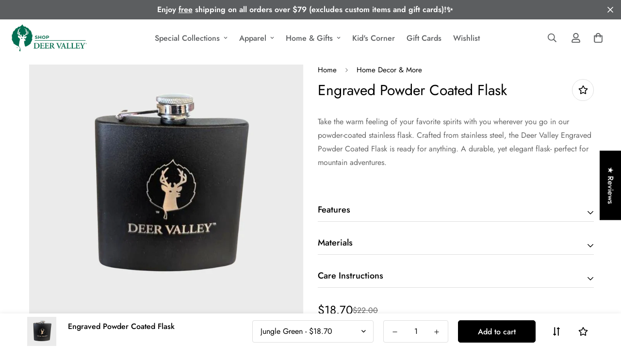

--- FILE ---
content_type: text/html; charset=utf-8
request_url: https://shop.deervalley.com/collections/kitchen-and-bar/products/engraved-powder-coated-flask
body_size: 51968
content:

<!doctype html>
<html
  class="no-js supports-no-cookies overflow-hidden"
  lang="en"
  data-template="product"
  
>
  <head>
    <meta charset="utf-8">
    <meta http-equiv="X-UA-Compatible" content="IE=edge">
    <meta name="viewport" content="width=device-width, initial-scale=1, maximum-scale=1.0, user-scalable=0">
    <meta name="theme-color" content="#000000"><link rel="canonical" href="https://shop.deervalley.com/products/engraved-powder-coated-flask">
<link href="//shop.deervalley.com/cdn/shop/t/10/assets/theme.css?v=118971211139495037361746236564" rel="stylesheet" type="text/css" media="all" />
<link href="//shop.deervalley.com/cdn/shop/t/10/assets/chunk.css?v=148419031456207892391696904572" rel="stylesheet" type="text/css" media="all" />


<link rel="dns-prefetch" href="https://shop.deervalley.com/products/engraved-powder-coated-flask" crossorigin>
<link rel="dns-prefetch" href="https://cdn.shopify.com" crossorigin>
<link rel="preconnect" href="https://shop.deervalley.com/products/engraved-powder-coated-flask" crossorigin>
<link rel="preconnect" href="https://cdn.shopify.com" crossorigin>

<link href="//shop.deervalley.com/cdn/shop/t/10/assets/vendor.min.js?v=79999708355473714711696904576" as="script" rel="preload">
<link href="//shop.deervalley.com/cdn/shop/t/10/assets/app.min.js?v=137810436302511662751696904572" as="script" rel="preload">

<link rel="shortcut icon" href="//shop.deervalley.com/cdn/shop/files/deer_head_for_favicon.png?crop=center&height=32&v=1634924616&width=32" type="image/png"><title class="product">Deer Valley Engraved Powder Coated Flask</title><meta name="description" content="Take the warm feeling of your favorite spirits with you wherever you go in our powder-coated stainless flask. A durable, yet elegant flask- perfect for mountain adventures."><meta property="og:site_name" content="Deer Valley Resort">
<meta property="og:url" content="https://shop.deervalley.com/products/engraved-powder-coated-flask">
<meta property="og:title" content="Deer Valley Engraved Powder Coated Flask">
<meta property="og:type" content="product">
<meta property="og:description" content="Take the warm feeling of your favorite spirits with you wherever you go in our powder-coated stainless flask. A durable, yet elegant flask- perfect for mountain adventures."><meta property="og:image" content="http://shop.deervalley.com/cdn/shop/files/EngravedPowderCoatedFlask-black-1.jpg?v=1759162478">
<meta property="og:image:secure_url" content="https://shop.deervalley.com/cdn/shop/files/EngravedPowderCoatedFlask-black-1.jpg?v=1759162478">
<meta property="og:image:width" content="2112">
<meta property="og:image:height" content="1920"><meta property="og:price:amount" content="18.70">
<meta property="og:price:currency" content="USD"><meta name="twitter:card" content="summary_large_image">
<meta name="twitter:title" content="Deer Valley Engraved Powder Coated Flask">
<meta name="twitter:description" content="Take the warm feeling of your favorite spirits with you wherever you go in our powder-coated stainless flask. A durable, yet elegant flask- perfect for mountain adventures.">

<style>
  @font-face {  font-family: SF-Heading-font;  font-weight:400;  src: url(https://cdn.shopify.com/s/files/1/0561/2742/2636/files/Jost-Regular.ttf?v=1618297125);  font-display: swap;}@font-face {  font-family: SF-Heading-font;  font-weight:500;  src: url(https://cdn.shopify.com/s/files/1/0561/2742/2636/files/Jost-Medium.ttf?v=1618297125);  font-display: swap;}@font-face {  font-family: SF-Heading-font;  font-weight:600;  src: url(https://cdn.shopify.com/s/files/1/0561/2742/2636/files/Jost-SemiBold.ttf?v=1618297125);  font-display: swap;}:root {  --font-stack-header: SF-Heading-font;  --font-weight-header: 400;}@font-face {  font-family: SF-Body-font;  font-weight:400;  src: url(https://cdn.shopify.com/s/files/1/0561/2742/2636/files/Jost-Regular.ttf?v=1618297125);  font-display: swap;}@font-face {  font-family: SF-Body-font;  font-weight:500;  src: url(https://cdn.shopify.com/s/files/1/0561/2742/2636/files/Jost-Medium.ttf?v=1618297125);  font-display: swap;}@font-face {  font-family: SF-Body-font;  font-weight:600;  src: url(https://cdn.shopify.com/s/files/1/0561/2742/2636/files/Jost-SemiBold.ttf?v=1618297125);  font-display: swap;}:root {  --font-stack-body: 'SF-Body-font';  --font-weight-body: 400;;}
</style>
<style>
  html{font-size:calc(var(--font-base-size,16) * 1px)}body{font-family:var(--font-stack-body)!important;font-weight:var(--font-weight-body);font-style:var(--font-style-body);color:var(--color-body-text);font-size:calc(var(--font-base-size,16) * 1px);line-height:calc(var(--base-line-height) * 1px);scroll-behavior:smooth}body .h1,body .h2,body .h3,body .h4,body .h5,body .h6,body h1,body h2,body h3,body h4,body h5,body h6{font-family:var(--font-stack-header);font-weight:var(--font-weight-header);font-style:var(--font-style-header);color:var(--color-heading-text);line-height:normal}body .h1,body h1{font-size:calc(((var(--font-h1-mobile))/ (var(--font-base-size))) * 1rem)}body .h2,body h2{font-size:calc(((var(--font-h2-mobile))/ (var(--font-base-size))) * 1rem)}body .h3,body h3{font-size:calc(((var(--font-h3-mobile))/ (var(--font-base-size))) * 1rem)}body .h4,body h4{font-size:calc(((var(--font-h4-mobile))/ (var(--font-base-size))) * 1rem)}body .h5,body h5{font-size:calc(((var(--font-h5-mobile))/ (var(--font-base-size))) * 1rem)}body .h6,body h6{font-size:calc(((var(--font-h6-mobile))/ (var(--font-base-size))) * 1rem);line-height:1.4}@media only screen and (min-width:768px){body .h1,body h1{font-size:calc(((var(--font-h1-desktop))/ (var(--font-base-size))) * 1rem)}body .h2,body h2{font-size:calc(((var(--font-h2-desktop))/ (var(--font-base-size))) * 1rem)}body .h3,body h3{font-size:calc(((var(--font-h3-desktop))/ (var(--font-base-size))) * 1rem)}body .h4,body h4{font-size:calc(((var(--font-h4-desktop))/ (var(--font-base-size))) * 1rem)}body .h5,body h5{font-size:calc(((var(--font-h5-desktop))/ (var(--font-base-size))) * 1rem)}body .h6,body h6{font-size:calc(((var(--font-h6-desktop))/ (var(--font-base-size))) * 1rem)}}.swiper-wrapper{display:flex}.swiper-container:not(.swiper-container-initialized) .swiper-slide{width:calc(100% / var(--items,1));flex:0 0 auto}@media (max-width:1023px){.swiper-container:not(.swiper-container-initialized) .swiper-slide{min-width:40vw;flex:0 0 auto}}@media (max-width:767px){.swiper-container:not(.swiper-container-initialized) .swiper-slide{min-width:66vw;flex:0 0 auto}}.opacity-0{opacity:0}.opacity-100{opacity:1!important;}.placeholder-background{position:absolute;top:0;right:0;bottom:0;left:0;pointer-events:none}.placeholder-background--animation{background-color:#000;animation:placeholder-background-loading 1.5s infinite linear}[data-image-loading]{position:relative}[data-image-loading]:after{content:'';background-color:#000;animation:placeholder-background-loading 1.5s infinite linear;position:absolute;top:0;left:0;width:100%;height:100%;z-index:1}[data-image-loading] img.lazyload{opacity:0}[data-image-loading] img.lazyloaded{opacity:1}.no-js [data-image-loading]{animation-name:none}.lazyload--fade-in{opacity:0;transition:.25s all}.lazyload--fade-in.lazyloaded{opacity:1}@media (min-width:768px){.hidden.md\:block{display:block!important}.hidden.md\:flex{display:flex!important}.hidden.md\:grid{display:grid!important}}@media (min-width:1024px){.hidden.lg\:block{display:block!important}.hidden.lg\:flex{display:flex!important}.hidden.lg\:grid{display:grid!important}}@media (min-width:1280px){.hidden.xl\:block{display:block!important}.hidden.xl\:flex{display:flex!important}.hidden.xl\:grid{display:grid!important}}

  h1, .h1,
  h2, .h2,
  h3, .h3,
  h4, .h4,
  h5, .h5,
  h6, .h6 {
    letter-spacing: 0px;
  }
</style>

    <script>
  // https://codebeautify.org/jsviewer
  try {
    window.MinimogSettings = window.MinimogSettings || {};
    window.___mnag = 'userA' + (window.___mnag1 || '') + 'gent';

    document.documentElement.className = document.documentElement.className.replace('supports-no-cookies', 'supports-cookies').replace('no-js', 'js');
  } catch (error) {
    console.warn('Failed to execute critical scripts', error);
  }

  try {
    // Page speed agent
    var _nu = navigator[window.___mnag];
    var _psas = [
      {
        'b': 'ome-Li',
        'c': 'ghth',
        'd': 'ouse',
        'a': 'Chr',
      },
      {
        'd': 'hts',
        'a': 'Sp',
        'c': 'nsig',
        'b': 'eed I',
      },
      {
        'b': ' Lin',
        'd': '6_64',
        'a': 'X11;',
        'c': 'ux x8',
      }
    ];
    function __fn(i) {
      return Object.keys(_psas[i]).sort().reduce(function (a, c) { return a + _psas[i][c] }, '');
    }

    var __isPSA = (_nu.indexOf(__fn(0)) > -1 || _nu.indexOf(__fn(1)) > -1 || _nu.indexOf(__fn(2)) > -1);
    // var __isPSA = true

    window.___mnag = '!1';
    _psas = null;
  } catch (err) {
    var __isPSA = false;
    var _psas = null;
    window.___mnag = '!1';
  }

  // __activateStyle(this)
  function __as(l) {
    l.rel = 'stylesheet';
    l.media = 'all';
    l.removeAttribute('onload');
  }

  // _onChunkStyleLoad(this)
  function __ocsl(l) {
    if (!__isPSA) __as(l);
  }

  window.__isPSA = __isPSA;
</script>


    <!-- OneTrust Cookies Consent Notice start for deervalley.com -->
<script src="https://cdn.cookielaw.org/scripttemplates/otSDKStub.js"  type="text/javascript" charset="UTF-8" data-domain-script="1f3e257e-e2a9-48dc-9f84-dc922da16e18" ></script>
<script type="text/javascript">
function OptanonWrapper() { }
</script>
<!-- OneTrust Cookies Consent Notice end for deervalley.com -->




    <link href="//shop.deervalley.com/cdn/shop/t/10/assets/theme.css?v=118971211139495037361746236564" rel="stylesheet" type="text/css" media="all" />
    <link href="//shop.deervalley.com/cdn/shop/t/10/assets/chunk.css?v=148419031456207892391696904572" rel="stylesheet" type="text/css" media="all" />

    
<style data-shopify>:root {    /* ANIMATIONS */    --m-animation-duration: 600ms;    --m-animation-fade-in-up: m-fade-in-up var(--m-animation-duration) cubic-bezier(0, 0, 0.3, 1) forwards;    --m-animation-fade-in-left: m-fade-in-left var(--m-animation-duration) cubic-bezier(0, 0, 0.3, 1) forwards;    --m-animation-fade-in-right: m-fade-in-right var(--m-animation-duration) cubic-bezier(0, 0, 0.3, 1) forwards;    --m-animation-fade-in-left-rtl: m-fade-in-left-rtl var(--m-animation-duration) cubic-bezier(0, 0, 0.3, 1) forwards;    --m-animation-fade-in-right-rtl: m-fade-in-right-rtl var(--m-animation-duration) cubic-bezier(0, 0, 0.3, 1) forwards;    --m-animation-fade-in: m-fade-in calc(var(--m-animation-duration) * 2) cubic-bezier(0, 0, 0.3, 1);    --m-animation-zoom-fade: m-zoom-fade var(--m-animation-duration) ease forwards;		/* BODY */		--base-line-height: 28;		/* PRIMARY COLORS */		--color-primary: #000000;		--plyr-color-main: #000000;		--color-primary-darker: #333333;		/* TEXT COLORS */		--color-body-text: #000000;		--color-heading-text: #000000;		--color-sub-text: #666666;		--color-text-link: #000000;		--color-text-link-hover: #999999;		/* BUTTON COLORS */		--color-btn-bg:  #000000;		--color-btn-bg-hover: #000000;		--color-btn-text: #ffffff;		--color-btn-text-hover: #ffffff;    	--color-btn-secondary-border: #000000;    	--color-btn-secondary-text: #000000;		--btn-letter-spacing: 0px;		--btn-border-radius: 5px;		--btn-border-width: 1px;		--btn-line-height: 23px;				/* PRODUCT COLORS */		--product-title-color: #000000;		--product-sale-price-color: #666666;		--product-regular-price-color: #000000;		--product-type-color: #666666;		--product-desc-color: #666666;		/* TOPBAR COLORS */		--color-topbar-background: #ffffff;		--color-topbar-text: #000000;		/* MENU BAR COLORS */		--color-menu-background: #000000;		--color-menu-text: #f8f8f8;		/* BORDER COLORS */		--color-border: #dedede;		/* FOOTER COLORS */		--color-footer-text: #000000;		--color-footer-subtext: #666666;		--color-footer-background: #f5f5f5;		--color-footer-link: #666666;		--color-footer-link-hover: #000000;		--color-footer-background-mobile: #F5F5F5;		/* FOOTER BOTTOM COLORS */		--color-footer-bottom-text: #000;		--color-footer-bottom-background: #f5f5f5;		--color-footer-bottom-background-mobile: #F5F5F5;		/* HEADER */		--color-header-text: #5c5e60;		--color-header-transparent-text: #000000;		--color-main-background: #ffffff;		--color-field-background: #ffffff;		--color-header-background: #ffffff;		--color-cart-wishlist-count: #ffffff;		--bg-cart-wishlist-count: #da3f3f;		--swatch-item-background-default: #f7f8fa;		--text-gray-400: #777777;		--text-gray-9b: #9b9b9b;		--text-black: #000000;		--text-white: #ffffff;		--bg-gray-400: #f7f8fa;		--bg-black: #000000;		--rounded-full: 9999px;		--border-color-1: #eeeeee;		--border-color-2: #b2b2b2;		--border-color-3: #d2d2d2;		--border-color-4: #737373;		--color-secondary: #666666;		--color-success: #3a8735;		--color-warning: #ff706b;		--color-info: #959595;		--color-disabled: #cecece;		--bg-disabled: #f7f7f7;		--bg-hover: #737373;		--bg-color-tooltip: #000000;		--text-color-tooltip: #ffffff;		--color-image-overlay: #000000;		--opacity-image-overlay: 0.2;		--theme-shadow: 0 5px 15px 0 rgba(0, 0, 0, 0.07);    	--arrow-select-box: url(//shop.deervalley.com/cdn/shop/t/10/assets/ar-down.svg?v=92728264558441377851696904572);		/* FONT SIZES */		--font-base-size: 16;		--font-btn-size: 16px;		--font-btn-weight: 500;		--font-h1-desktop: 54;		--font-h1-mobile: 50;		--font-h2-desktop: 42;		--font-h2-mobile: 37;		--font-h3-desktop: 31;		--font-h3-mobile: 28;		--font-h4-desktop: 27;		--font-h4-mobile: 24;		--font-h5-desktop: 23;		--font-h5-mobile: 20;		--font-h6-desktop: 21;		--font-h6-mobile: 19;    	--arrow-down-url: url(//shop.deervalley.com/cdn/shop/t/10/assets/arrow-down.svg?v=157552497485556416461696904572);    	--arrow-down-white-url: url(//shop.deervalley.com/cdn/shop/t/10/assets/arrow-down-white.svg?v=70535736727834135531696904572);    	--product-title-line-clamp: unset;		--spacing-sections-desktop: 30px;        --spacing-sections-tablet: 30px;        --spacing-sections-mobile: 20px;	}
</style><link href="//shop.deervalley.com/cdn/shop/t/10/assets/product-template.css?v=67949712502479484401696904575" rel="stylesheet" type="text/css" media="all" />
<link media="print" onload="this.media = 'all'" rel="stylesheet" href="//shop.deervalley.com/cdn/shop/t/10/assets/vendor.css?v=28710240041808722351696904576">

<link href="//shop.deervalley.com/cdn/shop/t/10/assets/custom.css?v=105997007003712207781696904607" rel="stylesheet" type="text/css" media="all" />

<style data-shopify>body {
    --container-width: 1200;
    --fluid-container-width: 2400px;
    --fluid-container-offset: 30px;
    background-color: #ffffff;
  }
  [style*="--aspect-ratio"]:before {
    padding-top: calc(100% / (0.0001 + var(--aspect-ratio, 16/9)));
  }
  @media ( max-width: 767px ) {
    [style*="--aspect-ratio"]:before {
      padding-top: calc(100% / (0.0001 + var(--aspect-ratio-mobile, var(--aspect-ratio, 16/9)) ));
    }
  }.sf-topbar {  border-color: #eee;}.sf__font-normal {  font-weight: 400;}body .sf-footer__block .social-media-links {  gap: 12px;  margin: 0;  padding: 5px;  flex-wrap: wrap;}body .sf-footer__block .social-media-links a {  color: #222;  width: 48px;  height: 48px;  padding: 0;  display: inline-flex;  align-items: center;  justify-content: center;  border-radius: 50%;  background-color: #E9E9E9;  transition: all .3s;}body .sf-footer__block .social-media-links a:hover {  background-color: #222;  color: #fff;  box-shadow: 0 0 0 0.2rem #222;}@media (min-width: 1536px) {  body .sf__footer-block-newsletter .sf__footer-block-title {    font-size: 42px;  }}
</style>


    <script src="//shop.deervalley.com/cdn/shop/t/10/assets/vendor.min.js?v=79999708355473714711696904576" defer="defer"></script>
    <script src="//shop.deervalley.com/cdn/shop/t/10/assets/theme-global.js?v=46945374127706716841696904575" defer="defer"></script>
    <script src="//shop.deervalley.com/cdn/shop/t/10/assets/app.min.js?v=137810436302511662751696904572" defer="defer"></script><script src="//shop.deervalley.com/cdn/shop/t/10/assets/animations.min.js?v=91103216221161842421696904572" defer="defer"></script><script src="//shop.deervalley.com/cdn/shop/t/10/assets/cart.min.js?v=94468840100369610821696904572" defer="defer"></script>

    <script>window.performance && window.performance.mark && window.performance.mark('shopify.content_for_header.start');</script><meta name="facebook-domain-verification" content="3t84y2t20orq2qyp5h58tbtx399bu1">
<meta id="shopify-digital-wallet" name="shopify-digital-wallet" content="/58065158335/digital_wallets/dialog">
<meta name="shopify-checkout-api-token" content="9011e5a649165584429e07b842c24231">
<link rel="alternate" type="application/json+oembed" href="https://shop.deervalley.com/products/engraved-powder-coated-flask.oembed">
<script async="async" src="/checkouts/internal/preloads.js?locale=en-US"></script>
<link rel="preconnect" href="https://shop.app" crossorigin="anonymous">
<script async="async" src="https://shop.app/checkouts/internal/preloads.js?locale=en-US&shop_id=58065158335" crossorigin="anonymous"></script>
<script id="apple-pay-shop-capabilities" type="application/json">{"shopId":58065158335,"countryCode":"US","currencyCode":"USD","merchantCapabilities":["supports3DS"],"merchantId":"gid:\/\/shopify\/Shop\/58065158335","merchantName":"Deer Valley Resort","requiredBillingContactFields":["postalAddress","email","phone"],"requiredShippingContactFields":["postalAddress","email","phone"],"shippingType":"shipping","supportedNetworks":["visa","masterCard","amex","discover","elo","jcb"],"total":{"type":"pending","label":"Deer Valley Resort","amount":"1.00"},"shopifyPaymentsEnabled":true,"supportsSubscriptions":true}</script>
<script id="shopify-features" type="application/json">{"accessToken":"9011e5a649165584429e07b842c24231","betas":["rich-media-storefront-analytics"],"domain":"shop.deervalley.com","predictiveSearch":true,"shopId":58065158335,"locale":"en"}</script>
<script>var Shopify = Shopify || {};
Shopify.shop = "signatures-deervalley-com.myshopify.com";
Shopify.locale = "en";
Shopify.currency = {"active":"USD","rate":"1.0"};
Shopify.country = "US";
Shopify.theme = {"name":"Minimog-3-5-0-alterra-edition","id":132874010815,"schema_name":"Minimog - OS 2.0","schema_version":"3.5.0","theme_store_id":null,"role":"main"};
Shopify.theme.handle = "null";
Shopify.theme.style = {"id":null,"handle":null};
Shopify.cdnHost = "shop.deervalley.com/cdn";
Shopify.routes = Shopify.routes || {};
Shopify.routes.root = "/";</script>
<script type="module">!function(o){(o.Shopify=o.Shopify||{}).modules=!0}(window);</script>
<script>!function(o){function n(){var o=[];function n(){o.push(Array.prototype.slice.apply(arguments))}return n.q=o,n}var t=o.Shopify=o.Shopify||{};t.loadFeatures=n(),t.autoloadFeatures=n()}(window);</script>
<script>
  window.ShopifyPay = window.ShopifyPay || {};
  window.ShopifyPay.apiHost = "shop.app\/pay";
  window.ShopifyPay.redirectState = null;
</script>
<script id="shop-js-analytics" type="application/json">{"pageType":"product"}</script>
<script defer="defer" async type="module" src="//shop.deervalley.com/cdn/shopifycloud/shop-js/modules/v2/client.init-shop-cart-sync_C5BV16lS.en.esm.js"></script>
<script defer="defer" async type="module" src="//shop.deervalley.com/cdn/shopifycloud/shop-js/modules/v2/chunk.common_CygWptCX.esm.js"></script>
<script type="module">
  await import("//shop.deervalley.com/cdn/shopifycloud/shop-js/modules/v2/client.init-shop-cart-sync_C5BV16lS.en.esm.js");
await import("//shop.deervalley.com/cdn/shopifycloud/shop-js/modules/v2/chunk.common_CygWptCX.esm.js");

  window.Shopify.SignInWithShop?.initShopCartSync?.({"fedCMEnabled":true,"windoidEnabled":true});

</script>
<script defer="defer" async type="module" src="//shop.deervalley.com/cdn/shopifycloud/shop-js/modules/v2/client.payment-terms_CZxnsJam.en.esm.js"></script>
<script defer="defer" async type="module" src="//shop.deervalley.com/cdn/shopifycloud/shop-js/modules/v2/chunk.common_CygWptCX.esm.js"></script>
<script defer="defer" async type="module" src="//shop.deervalley.com/cdn/shopifycloud/shop-js/modules/v2/chunk.modal_D71HUcav.esm.js"></script>
<script type="module">
  await import("//shop.deervalley.com/cdn/shopifycloud/shop-js/modules/v2/client.payment-terms_CZxnsJam.en.esm.js");
await import("//shop.deervalley.com/cdn/shopifycloud/shop-js/modules/v2/chunk.common_CygWptCX.esm.js");
await import("//shop.deervalley.com/cdn/shopifycloud/shop-js/modules/v2/chunk.modal_D71HUcav.esm.js");

  
</script>
<script>
  window.Shopify = window.Shopify || {};
  if (!window.Shopify.featureAssets) window.Shopify.featureAssets = {};
  window.Shopify.featureAssets['shop-js'] = {"shop-cart-sync":["modules/v2/client.shop-cart-sync_ZFArdW7E.en.esm.js","modules/v2/chunk.common_CygWptCX.esm.js"],"init-fed-cm":["modules/v2/client.init-fed-cm_CmiC4vf6.en.esm.js","modules/v2/chunk.common_CygWptCX.esm.js"],"shop-button":["modules/v2/client.shop-button_tlx5R9nI.en.esm.js","modules/v2/chunk.common_CygWptCX.esm.js"],"shop-cash-offers":["modules/v2/client.shop-cash-offers_DOA2yAJr.en.esm.js","modules/v2/chunk.common_CygWptCX.esm.js","modules/v2/chunk.modal_D71HUcav.esm.js"],"init-windoid":["modules/v2/client.init-windoid_sURxWdc1.en.esm.js","modules/v2/chunk.common_CygWptCX.esm.js"],"shop-toast-manager":["modules/v2/client.shop-toast-manager_ClPi3nE9.en.esm.js","modules/v2/chunk.common_CygWptCX.esm.js"],"init-shop-email-lookup-coordinator":["modules/v2/client.init-shop-email-lookup-coordinator_B8hsDcYM.en.esm.js","modules/v2/chunk.common_CygWptCX.esm.js"],"init-shop-cart-sync":["modules/v2/client.init-shop-cart-sync_C5BV16lS.en.esm.js","modules/v2/chunk.common_CygWptCX.esm.js"],"avatar":["modules/v2/client.avatar_BTnouDA3.en.esm.js"],"pay-button":["modules/v2/client.pay-button_FdsNuTd3.en.esm.js","modules/v2/chunk.common_CygWptCX.esm.js"],"init-customer-accounts":["modules/v2/client.init-customer-accounts_DxDtT_ad.en.esm.js","modules/v2/client.shop-login-button_C5VAVYt1.en.esm.js","modules/v2/chunk.common_CygWptCX.esm.js","modules/v2/chunk.modal_D71HUcav.esm.js"],"init-shop-for-new-customer-accounts":["modules/v2/client.init-shop-for-new-customer-accounts_ChsxoAhi.en.esm.js","modules/v2/client.shop-login-button_C5VAVYt1.en.esm.js","modules/v2/chunk.common_CygWptCX.esm.js","modules/v2/chunk.modal_D71HUcav.esm.js"],"shop-login-button":["modules/v2/client.shop-login-button_C5VAVYt1.en.esm.js","modules/v2/chunk.common_CygWptCX.esm.js","modules/v2/chunk.modal_D71HUcav.esm.js"],"init-customer-accounts-sign-up":["modules/v2/client.init-customer-accounts-sign-up_CPSyQ0Tj.en.esm.js","modules/v2/client.shop-login-button_C5VAVYt1.en.esm.js","modules/v2/chunk.common_CygWptCX.esm.js","modules/v2/chunk.modal_D71HUcav.esm.js"],"shop-follow-button":["modules/v2/client.shop-follow-button_Cva4Ekp9.en.esm.js","modules/v2/chunk.common_CygWptCX.esm.js","modules/v2/chunk.modal_D71HUcav.esm.js"],"checkout-modal":["modules/v2/client.checkout-modal_BPM8l0SH.en.esm.js","modules/v2/chunk.common_CygWptCX.esm.js","modules/v2/chunk.modal_D71HUcav.esm.js"],"lead-capture":["modules/v2/client.lead-capture_Bi8yE_yS.en.esm.js","modules/v2/chunk.common_CygWptCX.esm.js","modules/v2/chunk.modal_D71HUcav.esm.js"],"shop-login":["modules/v2/client.shop-login_D6lNrXab.en.esm.js","modules/v2/chunk.common_CygWptCX.esm.js","modules/v2/chunk.modal_D71HUcav.esm.js"],"payment-terms":["modules/v2/client.payment-terms_CZxnsJam.en.esm.js","modules/v2/chunk.common_CygWptCX.esm.js","modules/v2/chunk.modal_D71HUcav.esm.js"]};
</script>
<script>(function() {
  var isLoaded = false;
  function asyncLoad() {
    if (isLoaded) return;
    isLoaded = true;
    var urls = ["\/\/swymv3starter-01.azureedge.net\/code\/swym-shopify.js?shop=signatures-deervalley-com.myshopify.com","https:\/\/swymv3starter-01.azureedge.net\/code\/swym-shopify.js?shop=signatures-deervalley-com.myshopify.com","https:\/\/cdn.logbase.io\/lb-upsell-wrapper.js?shop=signatures-deervalley-com.myshopify.com"];
    for (var i = 0; i < urls.length; i++) {
      var s = document.createElement('script');
      s.type = 'text/javascript';
      s.async = true;
      s.src = urls[i];
      var x = document.getElementsByTagName('script')[0];
      x.parentNode.insertBefore(s, x);
    }
  };
  if(window.attachEvent) {
    window.attachEvent('onload', asyncLoad);
  } else {
    window.addEventListener('load', asyncLoad, false);
  }
})();</script>
<script id="__st">var __st={"a":58065158335,"offset":-25200,"reqid":"b278eb05-e76f-4788-b277-ac5637f80ae8-1768746543","pageurl":"shop.deervalley.com\/collections\/kitchen-and-bar\/products\/engraved-powder-coated-flask","u":"e12f22c8dc18","p":"product","rtyp":"product","rid":6975383765183};</script>
<script>window.ShopifyPaypalV4VisibilityTracking = true;</script>
<script id="captcha-bootstrap">!function(){'use strict';const t='contact',e='account',n='new_comment',o=[[t,t],['blogs',n],['comments',n],[t,'customer']],c=[[e,'customer_login'],[e,'guest_login'],[e,'recover_customer_password'],[e,'create_customer']],r=t=>t.map((([t,e])=>`form[action*='/${t}']:not([data-nocaptcha='true']) input[name='form_type'][value='${e}']`)).join(','),a=t=>()=>t?[...document.querySelectorAll(t)].map((t=>t.form)):[];function s(){const t=[...o],e=r(t);return a(e)}const i='password',u='form_key',d=['recaptcha-v3-token','g-recaptcha-response','h-captcha-response',i],f=()=>{try{return window.sessionStorage}catch{return}},m='__shopify_v',_=t=>t.elements[u];function p(t,e,n=!1){try{const o=window.sessionStorage,c=JSON.parse(o.getItem(e)),{data:r}=function(t){const{data:e,action:n}=t;return t[m]||n?{data:e,action:n}:{data:t,action:n}}(c);for(const[e,n]of Object.entries(r))t.elements[e]&&(t.elements[e].value=n);n&&o.removeItem(e)}catch(o){console.error('form repopulation failed',{error:o})}}const l='form_type',E='cptcha';function T(t){t.dataset[E]=!0}const w=window,h=w.document,L='Shopify',v='ce_forms',y='captcha';let A=!1;((t,e)=>{const n=(g='f06e6c50-85a8-45c8-87d0-21a2b65856fe',I='https://cdn.shopify.com/shopifycloud/storefront-forms-hcaptcha/ce_storefront_forms_captcha_hcaptcha.v1.5.2.iife.js',D={infoText:'Protected by hCaptcha',privacyText:'Privacy',termsText:'Terms'},(t,e,n)=>{const o=w[L][v],c=o.bindForm;if(c)return c(t,g,e,D).then(n);var r;o.q.push([[t,g,e,D],n]),r=I,A||(h.body.append(Object.assign(h.createElement('script'),{id:'captcha-provider',async:!0,src:r})),A=!0)});var g,I,D;w[L]=w[L]||{},w[L][v]=w[L][v]||{},w[L][v].q=[],w[L][y]=w[L][y]||{},w[L][y].protect=function(t,e){n(t,void 0,e),T(t)},Object.freeze(w[L][y]),function(t,e,n,w,h,L){const[v,y,A,g]=function(t,e,n){const i=e?o:[],u=t?c:[],d=[...i,...u],f=r(d),m=r(i),_=r(d.filter((([t,e])=>n.includes(e))));return[a(f),a(m),a(_),s()]}(w,h,L),I=t=>{const e=t.target;return e instanceof HTMLFormElement?e:e&&e.form},D=t=>v().includes(t);t.addEventListener('submit',(t=>{const e=I(t);if(!e)return;const n=D(e)&&!e.dataset.hcaptchaBound&&!e.dataset.recaptchaBound,o=_(e),c=g().includes(e)&&(!o||!o.value);(n||c)&&t.preventDefault(),c&&!n&&(function(t){try{if(!f())return;!function(t){const e=f();if(!e)return;const n=_(t);if(!n)return;const o=n.value;o&&e.removeItem(o)}(t);const e=Array.from(Array(32),(()=>Math.random().toString(36)[2])).join('');!function(t,e){_(t)||t.append(Object.assign(document.createElement('input'),{type:'hidden',name:u})),t.elements[u].value=e}(t,e),function(t,e){const n=f();if(!n)return;const o=[...t.querySelectorAll(`input[type='${i}']`)].map((({name:t})=>t)),c=[...d,...o],r={};for(const[a,s]of new FormData(t).entries())c.includes(a)||(r[a]=s);n.setItem(e,JSON.stringify({[m]:1,action:t.action,data:r}))}(t,e)}catch(e){console.error('failed to persist form',e)}}(e),e.submit())}));const S=(t,e)=>{t&&!t.dataset[E]&&(n(t,e.some((e=>e===t))),T(t))};for(const o of['focusin','change'])t.addEventListener(o,(t=>{const e=I(t);D(e)&&S(e,y())}));const B=e.get('form_key'),M=e.get(l),P=B&&M;t.addEventListener('DOMContentLoaded',(()=>{const t=y();if(P)for(const e of t)e.elements[l].value===M&&p(e,B);[...new Set([...A(),...v().filter((t=>'true'===t.dataset.shopifyCaptcha))])].forEach((e=>S(e,t)))}))}(h,new URLSearchParams(w.location.search),n,t,e,['guest_login'])})(!0,!0)}();</script>
<script integrity="sha256-4kQ18oKyAcykRKYeNunJcIwy7WH5gtpwJnB7kiuLZ1E=" data-source-attribution="shopify.loadfeatures" defer="defer" src="//shop.deervalley.com/cdn/shopifycloud/storefront/assets/storefront/load_feature-a0a9edcb.js" crossorigin="anonymous"></script>
<script crossorigin="anonymous" defer="defer" src="//shop.deervalley.com/cdn/shopifycloud/storefront/assets/shopify_pay/storefront-65b4c6d7.js?v=20250812"></script>
<script data-source-attribution="shopify.dynamic_checkout.dynamic.init">var Shopify=Shopify||{};Shopify.PaymentButton=Shopify.PaymentButton||{isStorefrontPortableWallets:!0,init:function(){window.Shopify.PaymentButton.init=function(){};var t=document.createElement("script");t.src="https://shop.deervalley.com/cdn/shopifycloud/portable-wallets/latest/portable-wallets.en.js",t.type="module",document.head.appendChild(t)}};
</script>
<script data-source-attribution="shopify.dynamic_checkout.buyer_consent">
  function portableWalletsHideBuyerConsent(e){var t=document.getElementById("shopify-buyer-consent"),n=document.getElementById("shopify-subscription-policy-button");t&&n&&(t.classList.add("hidden"),t.setAttribute("aria-hidden","true"),n.removeEventListener("click",e))}function portableWalletsShowBuyerConsent(e){var t=document.getElementById("shopify-buyer-consent"),n=document.getElementById("shopify-subscription-policy-button");t&&n&&(t.classList.remove("hidden"),t.removeAttribute("aria-hidden"),n.addEventListener("click",e))}window.Shopify?.PaymentButton&&(window.Shopify.PaymentButton.hideBuyerConsent=portableWalletsHideBuyerConsent,window.Shopify.PaymentButton.showBuyerConsent=portableWalletsShowBuyerConsent);
</script>
<script data-source-attribution="shopify.dynamic_checkout.cart.bootstrap">document.addEventListener("DOMContentLoaded",(function(){function t(){return document.querySelector("shopify-accelerated-checkout-cart, shopify-accelerated-checkout")}if(t())Shopify.PaymentButton.init();else{new MutationObserver((function(e,n){t()&&(Shopify.PaymentButton.init(),n.disconnect())})).observe(document.body,{childList:!0,subtree:!0})}}));
</script>
<link id="shopify-accelerated-checkout-styles" rel="stylesheet" media="screen" href="https://shop.deervalley.com/cdn/shopifycloud/portable-wallets/latest/accelerated-checkout-backwards-compat.css" crossorigin="anonymous">
<style id="shopify-accelerated-checkout-cart">
        #shopify-buyer-consent {
  margin-top: 1em;
  display: inline-block;
  width: 100%;
}

#shopify-buyer-consent.hidden {
  display: none;
}

#shopify-subscription-policy-button {
  background: none;
  border: none;
  padding: 0;
  text-decoration: underline;
  font-size: inherit;
  cursor: pointer;
}

#shopify-subscription-policy-button::before {
  box-shadow: none;
}

      </style>

<script>window.performance && window.performance.mark && window.performance.mark('shopify.content_for_header.end');</script>
  <!-- BEGIN app block: shopify://apps/judge-me-reviews/blocks/judgeme_core/61ccd3b1-a9f2-4160-9fe9-4fec8413e5d8 --><!-- Start of Judge.me Core -->






<link rel="dns-prefetch" href="https://cdnwidget.judge.me">
<link rel="dns-prefetch" href="https://cdn.judge.me">
<link rel="dns-prefetch" href="https://cdn1.judge.me">
<link rel="dns-prefetch" href="https://api.judge.me">

<script data-cfasync='false' class='jdgm-settings-script'>window.jdgmSettings={"pagination":5,"disable_web_reviews":false,"badge_no_review_text":"No reviews","badge_n_reviews_text":"{{ n }} review/reviews","hide_badge_preview_if_no_reviews":true,"badge_hide_text":false,"enforce_center_preview_badge":false,"widget_title":"Customer Reviews","widget_open_form_text":"Write a review","widget_close_form_text":"Cancel review","widget_refresh_page_text":"Refresh page","widget_summary_text":"Based on {{ number_of_reviews }} review/reviews","widget_no_review_text":"Be the first to write a review","widget_name_field_text":"Display name","widget_verified_name_field_text":"Verified Name (public)","widget_name_placeholder_text":"Display name","widget_required_field_error_text":"This field is required.","widget_email_field_text":"Email address","widget_verified_email_field_text":"Verified Email (private, can not be edited)","widget_email_placeholder_text":"Your email address","widget_email_field_error_text":"Please enter a valid email address.","widget_rating_field_text":"Rating","widget_review_title_field_text":"Review Title","widget_review_title_placeholder_text":"Give your review a title","widget_review_body_field_text":"Review content","widget_review_body_placeholder_text":"Start writing here...","widget_pictures_field_text":"Picture/Video (optional)","widget_submit_review_text":"Submit Review","widget_submit_verified_review_text":"Submit Verified Review","widget_submit_success_msg_with_auto_publish":"Thank you! Please refresh the page in a few moments to see your review. You can remove or edit your review by logging into \u003ca href='https://judge.me/login' target='_blank' rel='nofollow noopener'\u003eJudge.me\u003c/a\u003e","widget_submit_success_msg_no_auto_publish":"Thank you! Your review will be published as soon as it is approved by the shop admin. You can remove or edit your review by logging into \u003ca href='https://judge.me/login' target='_blank' rel='nofollow noopener'\u003eJudge.me\u003c/a\u003e","widget_show_default_reviews_out_of_total_text":"Showing {{ n_reviews_shown }} out of {{ n_reviews }} reviews.","widget_show_all_link_text":"Show all","widget_show_less_link_text":"Show less","widget_author_said_text":"{{ reviewer_name }} said:","widget_days_text":"{{ n }} days ago","widget_weeks_text":"{{ n }} week/weeks ago","widget_months_text":"{{ n }} month/months ago","widget_years_text":"{{ n }} year/years ago","widget_yesterday_text":"Yesterday","widget_today_text":"Today","widget_replied_text":"\u003e\u003e {{ shop_name }} replied:","widget_read_more_text":"Read more","widget_reviewer_name_as_initial":"","widget_rating_filter_color":"#fbcd0a","widget_rating_filter_see_all_text":"See all reviews","widget_sorting_most_recent_text":"Most Recent","widget_sorting_highest_rating_text":"Highest Rating","widget_sorting_lowest_rating_text":"Lowest Rating","widget_sorting_with_pictures_text":"Only Pictures","widget_sorting_most_helpful_text":"Most Helpful","widget_open_question_form_text":"Ask a question","widget_reviews_subtab_text":"Reviews","widget_questions_subtab_text":"Questions","widget_question_label_text":"Question","widget_answer_label_text":"Answer","widget_question_placeholder_text":"Write your question here","widget_submit_question_text":"Submit Question","widget_question_submit_success_text":"Thank you for your question! We will notify you once it gets answered.","verified_badge_text":"Verified","verified_badge_bg_color":"","verified_badge_text_color":"","verified_badge_placement":"left-of-reviewer-name","widget_review_max_height":"","widget_hide_border":false,"widget_social_share":false,"widget_thumb":false,"widget_review_location_show":false,"widget_location_format":"","all_reviews_include_out_of_store_products":true,"all_reviews_out_of_store_text":"(out of store)","all_reviews_pagination":100,"all_reviews_product_name_prefix_text":"about","enable_review_pictures":true,"enable_question_anwser":false,"widget_theme":"default","review_date_format":"mm/dd/yyyy","default_sort_method":"most-recent","widget_product_reviews_subtab_text":"Product Reviews","widget_shop_reviews_subtab_text":"Shop Reviews","widget_other_products_reviews_text":"Reviews for other products","widget_store_reviews_subtab_text":"Store reviews","widget_no_store_reviews_text":"This store hasn't received any reviews yet","widget_web_restriction_product_reviews_text":"This product hasn't received any reviews yet","widget_no_items_text":"No items found","widget_show_more_text":"Show more","widget_write_a_store_review_text":"Write a Store Review","widget_other_languages_heading":"Reviews in Other Languages","widget_translate_review_text":"Translate review to {{ language }}","widget_translating_review_text":"Translating...","widget_show_original_translation_text":"Show original ({{ language }})","widget_translate_review_failed_text":"Review couldn't be translated.","widget_translate_review_retry_text":"Retry","widget_translate_review_try_again_later_text":"Try again later","show_product_url_for_grouped_product":false,"widget_sorting_pictures_first_text":"Pictures First","show_pictures_on_all_rev_page_mobile":false,"show_pictures_on_all_rev_page_desktop":false,"floating_tab_hide_mobile_install_preference":false,"floating_tab_button_name":"★ Reviews","floating_tab_title":"Let customers speak for us","floating_tab_button_color":"","floating_tab_button_background_color":"","floating_tab_url":"","floating_tab_url_enabled":false,"floating_tab_tab_style":"text","all_reviews_text_badge_text":"Customers rate us {{ shop.metafields.judgeme.all_reviews_rating | round: 1 }}/5 based on {{ shop.metafields.judgeme.all_reviews_count }} reviews.","all_reviews_text_badge_text_branded_style":"{{ shop.metafields.judgeme.all_reviews_rating | round: 1 }} out of 5 stars based on {{ shop.metafields.judgeme.all_reviews_count }} reviews","is_all_reviews_text_badge_a_link":false,"show_stars_for_all_reviews_text_badge":false,"all_reviews_text_badge_url":"","all_reviews_text_style":"branded","all_reviews_text_color_style":"judgeme_brand_color","all_reviews_text_color":"#108474","all_reviews_text_show_jm_brand":false,"featured_carousel_show_header":true,"featured_carousel_title":"Let customers speak for us","testimonials_carousel_title":"Customers are saying","videos_carousel_title":"Real customer stories","cards_carousel_title":"Customers are saying","featured_carousel_count_text":"from {{ n }} reviews","featured_carousel_add_link_to_all_reviews_page":false,"featured_carousel_url":"","featured_carousel_show_images":true,"featured_carousel_autoslide_interval":5,"featured_carousel_arrows_on_the_sides":false,"featured_carousel_height":250,"featured_carousel_width":80,"featured_carousel_image_size":0,"featured_carousel_image_height":250,"featured_carousel_arrow_color":"#eeeeee","verified_count_badge_style":"branded","verified_count_badge_orientation":"horizontal","verified_count_badge_color_style":"judgeme_brand_color","verified_count_badge_color":"#108474","is_verified_count_badge_a_link":false,"verified_count_badge_url":"","verified_count_badge_show_jm_brand":true,"widget_rating_preset_default":5,"widget_first_sub_tab":"product-reviews","widget_show_histogram":true,"widget_histogram_use_custom_color":false,"widget_pagination_use_custom_color":false,"widget_star_use_custom_color":false,"widget_verified_badge_use_custom_color":false,"widget_write_review_use_custom_color":false,"picture_reminder_submit_button":"Upload Pictures","enable_review_videos":false,"mute_video_by_default":false,"widget_sorting_videos_first_text":"Videos First","widget_review_pending_text":"Pending","featured_carousel_items_for_large_screen":3,"social_share_options_order":"Facebook,Twitter","remove_microdata_snippet":true,"disable_json_ld":false,"enable_json_ld_products":false,"preview_badge_show_question_text":false,"preview_badge_no_question_text":"No questions","preview_badge_n_question_text":"{{ number_of_questions }} question/questions","qa_badge_show_icon":false,"qa_badge_position":"same-row","remove_judgeme_branding":false,"widget_add_search_bar":false,"widget_search_bar_placeholder":"Search","widget_sorting_verified_only_text":"Verified only","featured_carousel_theme":"default","featured_carousel_show_rating":true,"featured_carousel_show_title":true,"featured_carousel_show_body":true,"featured_carousel_show_date":false,"featured_carousel_show_reviewer":true,"featured_carousel_show_product":false,"featured_carousel_header_background_color":"#108474","featured_carousel_header_text_color":"#ffffff","featured_carousel_name_product_separator":"reviewed","featured_carousel_full_star_background":"#108474","featured_carousel_empty_star_background":"#dadada","featured_carousel_vertical_theme_background":"#f9fafb","featured_carousel_verified_badge_enable":true,"featured_carousel_verified_badge_color":"#108474","featured_carousel_border_style":"round","featured_carousel_review_line_length_limit":3,"featured_carousel_more_reviews_button_text":"Read more reviews","featured_carousel_view_product_button_text":"View product","all_reviews_page_load_reviews_on":"scroll","all_reviews_page_load_more_text":"Load More Reviews","disable_fb_tab_reviews":false,"enable_ajax_cdn_cache":false,"widget_advanced_speed_features":5,"widget_public_name_text":"displayed publicly like","default_reviewer_name":"John Smith","default_reviewer_name_has_non_latin":true,"widget_reviewer_anonymous":"Anonymous","medals_widget_title":"Judge.me Review Medals","medals_widget_background_color":"#f9fafb","medals_widget_position":"footer_all_pages","medals_widget_border_color":"#f9fafb","medals_widget_verified_text_position":"left","medals_widget_use_monochromatic_version":false,"medals_widget_elements_color":"#108474","show_reviewer_avatar":true,"widget_invalid_yt_video_url_error_text":"Not a YouTube video URL","widget_max_length_field_error_text":"Please enter no more than {0} characters.","widget_show_country_flag":false,"widget_show_collected_via_shop_app":true,"widget_verified_by_shop_badge_style":"light","widget_verified_by_shop_text":"Verified by Shop","widget_show_photo_gallery":false,"widget_load_with_code_splitting":true,"widget_ugc_install_preference":false,"widget_ugc_title":"Made by us, Shared by you","widget_ugc_subtitle":"Tag us to see your picture featured in our page","widget_ugc_arrows_color":"#ffffff","widget_ugc_primary_button_text":"Buy Now","widget_ugc_primary_button_background_color":"#108474","widget_ugc_primary_button_text_color":"#ffffff","widget_ugc_primary_button_border_width":"0","widget_ugc_primary_button_border_style":"none","widget_ugc_primary_button_border_color":"#108474","widget_ugc_primary_button_border_radius":"25","widget_ugc_secondary_button_text":"Load More","widget_ugc_secondary_button_background_color":"#ffffff","widget_ugc_secondary_button_text_color":"#108474","widget_ugc_secondary_button_border_width":"2","widget_ugc_secondary_button_border_style":"solid","widget_ugc_secondary_button_border_color":"#108474","widget_ugc_secondary_button_border_radius":"25","widget_ugc_reviews_button_text":"View Reviews","widget_ugc_reviews_button_background_color":"#ffffff","widget_ugc_reviews_button_text_color":"#108474","widget_ugc_reviews_button_border_width":"2","widget_ugc_reviews_button_border_style":"solid","widget_ugc_reviews_button_border_color":"#108474","widget_ugc_reviews_button_border_radius":"25","widget_ugc_reviews_button_link_to":"judgeme-reviews-page","widget_ugc_show_post_date":true,"widget_ugc_max_width":"800","widget_rating_metafield_value_type":true,"widget_primary_color":"#006747","widget_enable_secondary_color":false,"widget_secondary_color":"#edf5f5","widget_summary_average_rating_text":"{{ average_rating }} out of 5","widget_media_grid_title":"Customer photos \u0026 videos","widget_media_grid_see_more_text":"See more","widget_round_style":false,"widget_show_product_medals":true,"widget_verified_by_judgeme_text":"Verified by Judge.me","widget_show_store_medals":true,"widget_verified_by_judgeme_text_in_store_medals":"Verified by Judge.me","widget_media_field_exceed_quantity_message":"Sorry, we can only accept {{ max_media }} for one review.","widget_media_field_exceed_limit_message":"{{ file_name }} is too large, please select a {{ media_type }} less than {{ size_limit }}MB.","widget_review_submitted_text":"Review Submitted!","widget_question_submitted_text":"Question Submitted!","widget_close_form_text_question":"Cancel","widget_write_your_answer_here_text":"Write your answer here","widget_enabled_branded_link":true,"widget_show_collected_by_judgeme":false,"widget_reviewer_name_color":"","widget_write_review_text_color":"","widget_write_review_bg_color":"","widget_collected_by_judgeme_text":"collected by Judge.me","widget_pagination_type":"standard","widget_load_more_text":"Load More","widget_load_more_color":"#108474","widget_full_review_text":"Full Review","widget_read_more_reviews_text":"Read More Reviews","widget_read_questions_text":"Read Questions","widget_questions_and_answers_text":"Questions \u0026 Answers","widget_verified_by_text":"Verified by","widget_verified_text":"Verified","widget_number_of_reviews_text":"{{ number_of_reviews }} reviews","widget_back_button_text":"Back","widget_next_button_text":"Next","widget_custom_forms_filter_button":"Filters","custom_forms_style":"horizontal","widget_show_review_information":false,"how_reviews_are_collected":"How reviews are collected?","widget_show_review_keywords":false,"widget_gdpr_statement":"How we use your data: We'll only contact you about the review you left, and only if necessary. By submitting your review, you agree to Judge.me's \u003ca href='https://judge.me/terms' target='_blank' rel='nofollow noopener'\u003eterms\u003c/a\u003e, \u003ca href='https://judge.me/privacy' target='_blank' rel='nofollow noopener'\u003eprivacy\u003c/a\u003e and \u003ca href='https://judge.me/content-policy' target='_blank' rel='nofollow noopener'\u003econtent\u003c/a\u003e policies.","widget_multilingual_sorting_enabled":false,"widget_translate_review_content_enabled":false,"widget_translate_review_content_method":"manual","popup_widget_review_selection":"automatically_with_pictures","popup_widget_round_border_style":true,"popup_widget_show_title":true,"popup_widget_show_body":true,"popup_widget_show_reviewer":false,"popup_widget_show_product":true,"popup_widget_show_pictures":true,"popup_widget_use_review_picture":true,"popup_widget_show_on_home_page":true,"popup_widget_show_on_product_page":true,"popup_widget_show_on_collection_page":true,"popup_widget_show_on_cart_page":true,"popup_widget_position":"bottom_left","popup_widget_first_review_delay":5,"popup_widget_duration":5,"popup_widget_interval":5,"popup_widget_review_count":5,"popup_widget_hide_on_mobile":true,"review_snippet_widget_round_border_style":true,"review_snippet_widget_card_color":"#FFFFFF","review_snippet_widget_slider_arrows_background_color":"#FFFFFF","review_snippet_widget_slider_arrows_color":"#000000","review_snippet_widget_star_color":"#108474","show_product_variant":false,"all_reviews_product_variant_label_text":"Variant: ","widget_show_verified_branding":true,"widget_ai_summary_title":"Customers say","widget_ai_summary_disclaimer":"AI-powered review summary based on recent customer reviews","widget_show_ai_summary":false,"widget_show_ai_summary_bg":false,"widget_show_review_title_input":false,"redirect_reviewers_invited_via_email":"external_form","request_store_review_after_product_review":true,"request_review_other_products_in_order":true,"review_form_color_scheme":"default","review_form_corner_style":"square","review_form_star_color":{},"review_form_text_color":"#333333","review_form_background_color":"#ffffff","review_form_field_background_color":"#fafafa","review_form_button_color":{},"review_form_button_text_color":"#ffffff","review_form_modal_overlay_color":"#000000","review_content_screen_title_text":"How would you rate this product?","review_content_introduction_text":"We would love it if you would share a bit about your experience.","store_review_form_title_text":"How would you rate this store?","store_review_form_introduction_text":"We would love it if you would share a bit about your experience.","show_review_guidance_text":true,"one_star_review_guidance_text":"Poor","five_star_review_guidance_text":"Great","customer_information_screen_title_text":"About you","customer_information_introduction_text":"Please tell us more about you.","custom_questions_screen_title_text":"Your experience in more detail","custom_questions_introduction_text":"Here are a few questions to help us understand more about your experience.","review_submitted_screen_title_text":"Thanks for your review!","review_submitted_screen_thank_you_text":"We are processing it and it will appear on the store soon.","review_submitted_screen_email_verification_text":"Please confirm your email by clicking the link we just sent you. This helps us keep reviews authentic.","review_submitted_request_store_review_text":"Would you like to share your experience of shopping with us?","review_submitted_review_other_products_text":"Would you like to review these products?","store_review_screen_title_text":"Would you like to share your experience of shopping with us?","store_review_introduction_text":"We value your feedback and use it to improve. Please share any thoughts or suggestions you have.","reviewer_media_screen_title_picture_text":"Share a picture","reviewer_media_introduction_picture_text":"Upload a photo to support your review.","reviewer_media_screen_title_video_text":"Share a video","reviewer_media_introduction_video_text":"Upload a video to support your review.","reviewer_media_screen_title_picture_or_video_text":"Share a picture or video","reviewer_media_introduction_picture_or_video_text":"Upload a photo or video to support your review.","reviewer_media_youtube_url_text":"Paste your Youtube URL here","advanced_settings_next_step_button_text":"Next","advanced_settings_close_review_button_text":"Close","modal_write_review_flow":true,"write_review_flow_required_text":"Required","write_review_flow_privacy_message_text":"We respect your privacy.","write_review_flow_anonymous_text":"Post review as anonymous","write_review_flow_visibility_text":"This won't be visible to other customers.","write_review_flow_multiple_selection_help_text":"Select as many as you like","write_review_flow_single_selection_help_text":"Select one option","write_review_flow_required_field_error_text":"This field is required","write_review_flow_invalid_email_error_text":"Please enter a valid email address","write_review_flow_max_length_error_text":"Max. {{ max_length }} characters.","write_review_flow_media_upload_text":"\u003cb\u003eClick to upload\u003c/b\u003e or drag and drop","write_review_flow_gdpr_statement":"We'll only contact you about your review if necessary. By submitting your review, you agree to our \u003ca href='https://judge.me/terms' target='_blank' rel='nofollow noopener'\u003eterms and conditions\u003c/a\u003e and \u003ca href='https://judge.me/privacy' target='_blank' rel='nofollow noopener'\u003eprivacy policy\u003c/a\u003e.","rating_only_reviews_enabled":false,"show_negative_reviews_help_screen":false,"new_review_flow_help_screen_rating_threshold":3,"negative_review_resolution_screen_title_text":"Tell us more","negative_review_resolution_text":"Your experience matters to us. If there were issues with your purchase, we're here to help. Feel free to reach out to us, we'd love the opportunity to make things right.","negative_review_resolution_button_text":"Contact us","negative_review_resolution_proceed_with_review_text":"Leave a review","negative_review_resolution_subject":"Issue with purchase from {{ shop_name }}.{{ order_name }}","preview_badge_collection_page_install_status":false,"widget_review_custom_css":"","preview_badge_custom_css":"","preview_badge_stars_count":"5-stars","featured_carousel_custom_css":"","floating_tab_custom_css":"","all_reviews_widget_custom_css":"","medals_widget_custom_css":"","verified_badge_custom_css":"","all_reviews_text_custom_css":"","transparency_badges_collected_via_store_invite":false,"transparency_badges_from_another_provider":false,"transparency_badges_collected_from_store_visitor":false,"transparency_badges_collected_by_verified_review_provider":false,"transparency_badges_earned_reward":false,"transparency_badges_collected_via_store_invite_text":"Review collected via store invitation","transparency_badges_from_another_provider_text":"Review collected from another provider","transparency_badges_collected_from_store_visitor_text":"Review collected from a store visitor","transparency_badges_written_in_google_text":"Review written in Google","transparency_badges_written_in_etsy_text":"Review written in Etsy","transparency_badges_written_in_shop_app_text":"Review written in Shop App","transparency_badges_earned_reward_text":"Review earned a reward for future purchase","product_review_widget_per_page":10,"widget_store_review_label_text":"Review about the store","checkout_comment_extension_title_on_product_page":"Customer Comments","checkout_comment_extension_num_latest_comment_show":5,"checkout_comment_extension_format":"name_and_timestamp","checkout_comment_customer_name":"last_initial","checkout_comment_comment_notification":true,"preview_badge_collection_page_install_preference":false,"preview_badge_home_page_install_preference":false,"preview_badge_product_page_install_preference":false,"review_widget_install_preference":"","review_carousel_install_preference":false,"floating_reviews_tab_install_preference":"none","verified_reviews_count_badge_install_preference":false,"all_reviews_text_install_preference":false,"review_widget_best_location":false,"judgeme_medals_install_preference":false,"review_widget_revamp_enabled":false,"review_widget_qna_enabled":false,"review_widget_header_theme":"minimal","review_widget_widget_title_enabled":true,"review_widget_header_text_size":"medium","review_widget_header_text_weight":"regular","review_widget_average_rating_style":"compact","review_widget_bar_chart_enabled":true,"review_widget_bar_chart_type":"numbers","review_widget_bar_chart_style":"standard","review_widget_expanded_media_gallery_enabled":false,"review_widget_reviews_section_theme":"standard","review_widget_image_style":"thumbnails","review_widget_review_image_ratio":"square","review_widget_stars_size":"medium","review_widget_verified_badge":"standard_text","review_widget_review_title_text_size":"medium","review_widget_review_text_size":"medium","review_widget_review_text_length":"medium","review_widget_number_of_columns_desktop":3,"review_widget_carousel_transition_speed":5,"review_widget_custom_questions_answers_display":"always","review_widget_button_text_color":"#FFFFFF","review_widget_text_color":"#000000","review_widget_lighter_text_color":"#7B7B7B","review_widget_corner_styling":"soft","review_widget_review_word_singular":"review","review_widget_review_word_plural":"reviews","review_widget_voting_label":"Helpful?","review_widget_shop_reply_label":"Reply from {{ shop_name }}:","review_widget_filters_title":"Filters","qna_widget_question_word_singular":"Question","qna_widget_question_word_plural":"Questions","qna_widget_answer_reply_label":"Answer from {{ answerer_name }}:","qna_content_screen_title_text":"Ask a question about this product","qna_widget_question_required_field_error_text":"Please enter your question.","qna_widget_flow_gdpr_statement":"We'll only contact you about your question if necessary. By submitting your question, you agree to our \u003ca href='https://judge.me/terms' target='_blank' rel='nofollow noopener'\u003eterms and conditions\u003c/a\u003e and \u003ca href='https://judge.me/privacy' target='_blank' rel='nofollow noopener'\u003eprivacy policy\u003c/a\u003e.","qna_widget_question_submitted_text":"Thanks for your question!","qna_widget_close_form_text_question":"Close","qna_widget_question_submit_success_text":"We’ll notify you by email when your question is answered.","all_reviews_widget_v2025_enabled":false,"all_reviews_widget_v2025_header_theme":"default","all_reviews_widget_v2025_widget_title_enabled":true,"all_reviews_widget_v2025_header_text_size":"medium","all_reviews_widget_v2025_header_text_weight":"regular","all_reviews_widget_v2025_average_rating_style":"compact","all_reviews_widget_v2025_bar_chart_enabled":true,"all_reviews_widget_v2025_bar_chart_type":"numbers","all_reviews_widget_v2025_bar_chart_style":"standard","all_reviews_widget_v2025_expanded_media_gallery_enabled":false,"all_reviews_widget_v2025_show_store_medals":true,"all_reviews_widget_v2025_show_photo_gallery":true,"all_reviews_widget_v2025_show_review_keywords":false,"all_reviews_widget_v2025_show_ai_summary":false,"all_reviews_widget_v2025_show_ai_summary_bg":false,"all_reviews_widget_v2025_add_search_bar":false,"all_reviews_widget_v2025_default_sort_method":"most-recent","all_reviews_widget_v2025_reviews_per_page":10,"all_reviews_widget_v2025_reviews_section_theme":"default","all_reviews_widget_v2025_image_style":"thumbnails","all_reviews_widget_v2025_review_image_ratio":"square","all_reviews_widget_v2025_stars_size":"medium","all_reviews_widget_v2025_verified_badge":"bold_badge","all_reviews_widget_v2025_review_title_text_size":"medium","all_reviews_widget_v2025_review_text_size":"medium","all_reviews_widget_v2025_review_text_length":"medium","all_reviews_widget_v2025_number_of_columns_desktop":3,"all_reviews_widget_v2025_carousel_transition_speed":5,"all_reviews_widget_v2025_custom_questions_answers_display":"always","all_reviews_widget_v2025_show_product_variant":false,"all_reviews_widget_v2025_show_reviewer_avatar":true,"all_reviews_widget_v2025_reviewer_name_as_initial":"","all_reviews_widget_v2025_review_location_show":false,"all_reviews_widget_v2025_location_format":"","all_reviews_widget_v2025_show_country_flag":false,"all_reviews_widget_v2025_verified_by_shop_badge_style":"light","all_reviews_widget_v2025_social_share":false,"all_reviews_widget_v2025_social_share_options_order":"Facebook,Twitter,LinkedIn,Pinterest","all_reviews_widget_v2025_pagination_type":"standard","all_reviews_widget_v2025_button_text_color":"#FFFFFF","all_reviews_widget_v2025_text_color":"#000000","all_reviews_widget_v2025_lighter_text_color":"#7B7B7B","all_reviews_widget_v2025_corner_styling":"soft","all_reviews_widget_v2025_title":"Customer reviews","all_reviews_widget_v2025_ai_summary_title":"Customers say about this store","all_reviews_widget_v2025_no_review_text":"Be the first to write a review","platform":"shopify","branding_url":"https://app.judge.me/reviews","branding_text":"Powered by Judge.me","locale":"en","reply_name":"Deer Valley Resort","widget_version":"3.0","footer":true,"autopublish":true,"review_dates":true,"enable_custom_form":false,"shop_locale":"en","enable_multi_locales_translations":true,"show_review_title_input":false,"review_verification_email_status":"always","can_be_branded":true,"reply_name_text":"Deer Valley Resort"};</script> <style class='jdgm-settings-style'>.jdgm-xx{left:0}:root{--jdgm-primary-color: #006747;--jdgm-secondary-color: rgba(0,103,71,0.1);--jdgm-star-color: #006747;--jdgm-write-review-text-color: white;--jdgm-write-review-bg-color: #006747;--jdgm-paginate-color: #006747;--jdgm-border-radius: 0;--jdgm-reviewer-name-color: #006747}.jdgm-histogram__bar-content{background-color:#006747}.jdgm-rev[data-verified-buyer=true] .jdgm-rev__icon.jdgm-rev__icon:after,.jdgm-rev__buyer-badge.jdgm-rev__buyer-badge{color:white;background-color:#006747}.jdgm-review-widget--small .jdgm-gallery.jdgm-gallery .jdgm-gallery__thumbnail-link:nth-child(8) .jdgm-gallery__thumbnail-wrapper.jdgm-gallery__thumbnail-wrapper:before{content:"See more"}@media only screen and (min-width: 768px){.jdgm-gallery.jdgm-gallery .jdgm-gallery__thumbnail-link:nth-child(8) .jdgm-gallery__thumbnail-wrapper.jdgm-gallery__thumbnail-wrapper:before{content:"See more"}}.jdgm-prev-badge[data-average-rating='0.00']{display:none !important}.jdgm-author-all-initials{display:none !important}.jdgm-author-last-initial{display:none !important}.jdgm-rev-widg__title{visibility:hidden}.jdgm-rev-widg__summary-text{visibility:hidden}.jdgm-prev-badge__text{visibility:hidden}.jdgm-rev__prod-link-prefix:before{content:'about'}.jdgm-rev__variant-label:before{content:'Variant: '}.jdgm-rev__out-of-store-text:before{content:'(out of store)'}@media only screen and (min-width: 768px){.jdgm-rev__pics .jdgm-rev_all-rev-page-picture-separator,.jdgm-rev__pics .jdgm-rev__product-picture{display:none}}@media only screen and (max-width: 768px){.jdgm-rev__pics .jdgm-rev_all-rev-page-picture-separator,.jdgm-rev__pics .jdgm-rev__product-picture{display:none}}.jdgm-preview-badge[data-template="product"]{display:none !important}.jdgm-preview-badge[data-template="collection"]{display:none !important}.jdgm-preview-badge[data-template="index"]{display:none !important}.jdgm-review-widget[data-from-snippet="true"]{display:none !important}.jdgm-verified-count-badget[data-from-snippet="true"]{display:none !important}.jdgm-carousel-wrapper[data-from-snippet="true"]{display:none !important}.jdgm-all-reviews-text[data-from-snippet="true"]{display:none !important}.jdgm-medals-section[data-from-snippet="true"]{display:none !important}.jdgm-ugc-media-wrapper[data-from-snippet="true"]{display:none !important}.jdgm-rev__transparency-badge[data-badge-type="review_collected_via_store_invitation"]{display:none !important}.jdgm-rev__transparency-badge[data-badge-type="review_collected_from_another_provider"]{display:none !important}.jdgm-rev__transparency-badge[data-badge-type="review_collected_from_store_visitor"]{display:none !important}.jdgm-rev__transparency-badge[data-badge-type="review_written_in_etsy"]{display:none !important}.jdgm-rev__transparency-badge[data-badge-type="review_written_in_google_business"]{display:none !important}.jdgm-rev__transparency-badge[data-badge-type="review_written_in_shop_app"]{display:none !important}.jdgm-rev__transparency-badge[data-badge-type="review_earned_for_future_purchase"]{display:none !important}.jdgm-review-snippet-widget .jdgm-rev-snippet-widget__cards-container .jdgm-rev-snippet-card{border-radius:8px;background:#fff}.jdgm-review-snippet-widget .jdgm-rev-snippet-widget__cards-container .jdgm-rev-snippet-card__rev-rating .jdgm-star{color:#108474}.jdgm-review-snippet-widget .jdgm-rev-snippet-widget__prev-btn,.jdgm-review-snippet-widget .jdgm-rev-snippet-widget__next-btn{border-radius:50%;background:#fff}.jdgm-review-snippet-widget .jdgm-rev-snippet-widget__prev-btn>svg,.jdgm-review-snippet-widget .jdgm-rev-snippet-widget__next-btn>svg{fill:#000}.jdgm-full-rev-modal.rev-snippet-widget .jm-mfp-container .jm-mfp-content,.jdgm-full-rev-modal.rev-snippet-widget .jm-mfp-container .jdgm-full-rev__icon,.jdgm-full-rev-modal.rev-snippet-widget .jm-mfp-container .jdgm-full-rev__pic-img,.jdgm-full-rev-modal.rev-snippet-widget .jm-mfp-container .jdgm-full-rev__reply{border-radius:8px}.jdgm-full-rev-modal.rev-snippet-widget .jm-mfp-container .jdgm-full-rev[data-verified-buyer="true"] .jdgm-full-rev__icon::after{border-radius:8px}.jdgm-full-rev-modal.rev-snippet-widget .jm-mfp-container .jdgm-full-rev .jdgm-rev__buyer-badge{border-radius:calc( 8px / 2 )}.jdgm-full-rev-modal.rev-snippet-widget .jm-mfp-container .jdgm-full-rev .jdgm-full-rev__replier::before{content:'Deer Valley Resort'}.jdgm-full-rev-modal.rev-snippet-widget .jm-mfp-container .jdgm-full-rev .jdgm-full-rev__product-button{border-radius:calc( 8px * 6 )}
</style> <style class='jdgm-settings-style'></style>

  
  
  
  <style class='jdgm-miracle-styles'>
  @-webkit-keyframes jdgm-spin{0%{-webkit-transform:rotate(0deg);-ms-transform:rotate(0deg);transform:rotate(0deg)}100%{-webkit-transform:rotate(359deg);-ms-transform:rotate(359deg);transform:rotate(359deg)}}@keyframes jdgm-spin{0%{-webkit-transform:rotate(0deg);-ms-transform:rotate(0deg);transform:rotate(0deg)}100%{-webkit-transform:rotate(359deg);-ms-transform:rotate(359deg);transform:rotate(359deg)}}@font-face{font-family:'JudgemeStar';src:url("[data-uri]") format("woff");font-weight:normal;font-style:normal}.jdgm-star{font-family:'JudgemeStar';display:inline !important;text-decoration:none !important;padding:0 4px 0 0 !important;margin:0 !important;font-weight:bold;opacity:1;-webkit-font-smoothing:antialiased;-moz-osx-font-smoothing:grayscale}.jdgm-star:hover{opacity:1}.jdgm-star:last-of-type{padding:0 !important}.jdgm-star.jdgm--on:before{content:"\e000"}.jdgm-star.jdgm--off:before{content:"\e001"}.jdgm-star.jdgm--half:before{content:"\e002"}.jdgm-widget *{margin:0;line-height:1.4;-webkit-box-sizing:border-box;-moz-box-sizing:border-box;box-sizing:border-box;-webkit-overflow-scrolling:touch}.jdgm-hidden{display:none !important;visibility:hidden !important}.jdgm-temp-hidden{display:none}.jdgm-spinner{width:40px;height:40px;margin:auto;border-radius:50%;border-top:2px solid #eee;border-right:2px solid #eee;border-bottom:2px solid #eee;border-left:2px solid #ccc;-webkit-animation:jdgm-spin 0.8s infinite linear;animation:jdgm-spin 0.8s infinite linear}.jdgm-spinner:empty{display:block}.jdgm-prev-badge{display:block !important}

</style>


  
  
   


<script data-cfasync='false' class='jdgm-script'>
!function(e){window.jdgm=window.jdgm||{},jdgm.CDN_HOST="https://cdnwidget.judge.me/",jdgm.CDN_HOST_ALT="https://cdn2.judge.me/cdn/widget_frontend/",jdgm.API_HOST="https://api.judge.me/",jdgm.CDN_BASE_URL="https://cdn.shopify.com/extensions/019bc7fe-07a5-7fc5-85e3-4a4175980733/judgeme-extensions-296/assets/",
jdgm.docReady=function(d){(e.attachEvent?"complete"===e.readyState:"loading"!==e.readyState)?
setTimeout(d,0):e.addEventListener("DOMContentLoaded",d)},jdgm.loadCSS=function(d,t,o,a){
!o&&jdgm.loadCSS.requestedUrls.indexOf(d)>=0||(jdgm.loadCSS.requestedUrls.push(d),
(a=e.createElement("link")).rel="stylesheet",a.class="jdgm-stylesheet",a.media="nope!",
a.href=d,a.onload=function(){this.media="all",t&&setTimeout(t)},e.body.appendChild(a))},
jdgm.loadCSS.requestedUrls=[],jdgm.loadJS=function(e,d){var t=new XMLHttpRequest;
t.onreadystatechange=function(){4===t.readyState&&(Function(t.response)(),d&&d(t.response))},
t.open("GET",e),t.onerror=function(){if(e.indexOf(jdgm.CDN_HOST)===0&&jdgm.CDN_HOST_ALT!==jdgm.CDN_HOST){var f=e.replace(jdgm.CDN_HOST,jdgm.CDN_HOST_ALT);jdgm.loadJS(f,d)}},t.send()},jdgm.docReady((function(){(window.jdgmLoadCSS||e.querySelectorAll(
".jdgm-widget, .jdgm-all-reviews-page").length>0)&&(jdgmSettings.widget_load_with_code_splitting?
parseFloat(jdgmSettings.widget_version)>=3?jdgm.loadCSS(jdgm.CDN_HOST+"widget_v3/base.css"):
jdgm.loadCSS(jdgm.CDN_HOST+"widget/base.css"):jdgm.loadCSS(jdgm.CDN_HOST+"shopify_v2.css"),
jdgm.loadJS(jdgm.CDN_HOST+"loa"+"der.js"))}))}(document);
</script>
<noscript><link rel="stylesheet" type="text/css" media="all" href="https://cdnwidget.judge.me/shopify_v2.css"></noscript>

<!-- BEGIN app snippet: theme_fix_tags --><script>
  (function() {
    var jdgmThemeFixes = null;
    if (!jdgmThemeFixes) return;
    var thisThemeFix = jdgmThemeFixes[Shopify.theme.id];
    if (!thisThemeFix) return;

    if (thisThemeFix.html) {
      document.addEventListener("DOMContentLoaded", function() {
        var htmlDiv = document.createElement('div');
        htmlDiv.classList.add('jdgm-theme-fix-html');
        htmlDiv.innerHTML = thisThemeFix.html;
        document.body.append(htmlDiv);
      });
    };

    if (thisThemeFix.css) {
      var styleTag = document.createElement('style');
      styleTag.classList.add('jdgm-theme-fix-style');
      styleTag.innerHTML = thisThemeFix.css;
      document.head.append(styleTag);
    };

    if (thisThemeFix.js) {
      var scriptTag = document.createElement('script');
      scriptTag.classList.add('jdgm-theme-fix-script');
      scriptTag.innerHTML = thisThemeFix.js;
      document.head.append(scriptTag);
    };
  })();
</script>
<!-- END app snippet -->
<!-- End of Judge.me Core -->



<!-- END app block --><script src="https://cdn.shopify.com/extensions/019bc7fe-07a5-7fc5-85e3-4a4175980733/judgeme-extensions-296/assets/loader.js" type="text/javascript" defer="defer"></script>
<script src="https://cdn.shopify.com/extensions/019b7cd0-6587-73c3-9937-bcc2249fa2c4/lb-upsell-227/assets/lb-selleasy.js" type="text/javascript" defer="defer"></script>
<link href="https://monorail-edge.shopifysvc.com" rel="dns-prefetch">
<script>(function(){if ("sendBeacon" in navigator && "performance" in window) {try {var session_token_from_headers = performance.getEntriesByType('navigation')[0].serverTiming.find(x => x.name == '_s').description;} catch {var session_token_from_headers = undefined;}var session_cookie_matches = document.cookie.match(/_shopify_s=([^;]*)/);var session_token_from_cookie = session_cookie_matches && session_cookie_matches.length === 2 ? session_cookie_matches[1] : "";var session_token = session_token_from_headers || session_token_from_cookie || "";function handle_abandonment_event(e) {var entries = performance.getEntries().filter(function(entry) {return /monorail-edge.shopifysvc.com/.test(entry.name);});if (!window.abandonment_tracked && entries.length === 0) {window.abandonment_tracked = true;var currentMs = Date.now();var navigation_start = performance.timing.navigationStart;var payload = {shop_id: 58065158335,url: window.location.href,navigation_start,duration: currentMs - navigation_start,session_token,page_type: "product"};window.navigator.sendBeacon("https://monorail-edge.shopifysvc.com/v1/produce", JSON.stringify({schema_id: "online_store_buyer_site_abandonment/1.1",payload: payload,metadata: {event_created_at_ms: currentMs,event_sent_at_ms: currentMs}}));}}window.addEventListener('pagehide', handle_abandonment_event);}}());</script>
<script id="web-pixels-manager-setup">(function e(e,d,r,n,o){if(void 0===o&&(o={}),!Boolean(null===(a=null===(i=window.Shopify)||void 0===i?void 0:i.analytics)||void 0===a?void 0:a.replayQueue)){var i,a;window.Shopify=window.Shopify||{};var t=window.Shopify;t.analytics=t.analytics||{};var s=t.analytics;s.replayQueue=[],s.publish=function(e,d,r){return s.replayQueue.push([e,d,r]),!0};try{self.performance.mark("wpm:start")}catch(e){}var l=function(){var e={modern:/Edge?\/(1{2}[4-9]|1[2-9]\d|[2-9]\d{2}|\d{4,})\.\d+(\.\d+|)|Firefox\/(1{2}[4-9]|1[2-9]\d|[2-9]\d{2}|\d{4,})\.\d+(\.\d+|)|Chrom(ium|e)\/(9{2}|\d{3,})\.\d+(\.\d+|)|(Maci|X1{2}).+ Version\/(15\.\d+|(1[6-9]|[2-9]\d|\d{3,})\.\d+)([,.]\d+|)( \(\w+\)|)( Mobile\/\w+|) Safari\/|Chrome.+OPR\/(9{2}|\d{3,})\.\d+\.\d+|(CPU[ +]OS|iPhone[ +]OS|CPU[ +]iPhone|CPU IPhone OS|CPU iPad OS)[ +]+(15[._]\d+|(1[6-9]|[2-9]\d|\d{3,})[._]\d+)([._]\d+|)|Android:?[ /-](13[3-9]|1[4-9]\d|[2-9]\d{2}|\d{4,})(\.\d+|)(\.\d+|)|Android.+Firefox\/(13[5-9]|1[4-9]\d|[2-9]\d{2}|\d{4,})\.\d+(\.\d+|)|Android.+Chrom(ium|e)\/(13[3-9]|1[4-9]\d|[2-9]\d{2}|\d{4,})\.\d+(\.\d+|)|SamsungBrowser\/([2-9]\d|\d{3,})\.\d+/,legacy:/Edge?\/(1[6-9]|[2-9]\d|\d{3,})\.\d+(\.\d+|)|Firefox\/(5[4-9]|[6-9]\d|\d{3,})\.\d+(\.\d+|)|Chrom(ium|e)\/(5[1-9]|[6-9]\d|\d{3,})\.\d+(\.\d+|)([\d.]+$|.*Safari\/(?![\d.]+ Edge\/[\d.]+$))|(Maci|X1{2}).+ Version\/(10\.\d+|(1[1-9]|[2-9]\d|\d{3,})\.\d+)([,.]\d+|)( \(\w+\)|)( Mobile\/\w+|) Safari\/|Chrome.+OPR\/(3[89]|[4-9]\d|\d{3,})\.\d+\.\d+|(CPU[ +]OS|iPhone[ +]OS|CPU[ +]iPhone|CPU IPhone OS|CPU iPad OS)[ +]+(10[._]\d+|(1[1-9]|[2-9]\d|\d{3,})[._]\d+)([._]\d+|)|Android:?[ /-](13[3-9]|1[4-9]\d|[2-9]\d{2}|\d{4,})(\.\d+|)(\.\d+|)|Mobile Safari.+OPR\/([89]\d|\d{3,})\.\d+\.\d+|Android.+Firefox\/(13[5-9]|1[4-9]\d|[2-9]\d{2}|\d{4,})\.\d+(\.\d+|)|Android.+Chrom(ium|e)\/(13[3-9]|1[4-9]\d|[2-9]\d{2}|\d{4,})\.\d+(\.\d+|)|Android.+(UC? ?Browser|UCWEB|U3)[ /]?(15\.([5-9]|\d{2,})|(1[6-9]|[2-9]\d|\d{3,})\.\d+)\.\d+|SamsungBrowser\/(5\.\d+|([6-9]|\d{2,})\.\d+)|Android.+MQ{2}Browser\/(14(\.(9|\d{2,})|)|(1[5-9]|[2-9]\d|\d{3,})(\.\d+|))(\.\d+|)|K[Aa][Ii]OS\/(3\.\d+|([4-9]|\d{2,})\.\d+)(\.\d+|)/},d=e.modern,r=e.legacy,n=navigator.userAgent;return n.match(d)?"modern":n.match(r)?"legacy":"unknown"}(),u="modern"===l?"modern":"legacy",c=(null!=n?n:{modern:"",legacy:""})[u],f=function(e){return[e.baseUrl,"/wpm","/b",e.hashVersion,"modern"===e.buildTarget?"m":"l",".js"].join("")}({baseUrl:d,hashVersion:r,buildTarget:u}),m=function(e){var d=e.version,r=e.bundleTarget,n=e.surface,o=e.pageUrl,i=e.monorailEndpoint;return{emit:function(e){var a=e.status,t=e.errorMsg,s=(new Date).getTime(),l=JSON.stringify({metadata:{event_sent_at_ms:s},events:[{schema_id:"web_pixels_manager_load/3.1",payload:{version:d,bundle_target:r,page_url:o,status:a,surface:n,error_msg:t},metadata:{event_created_at_ms:s}}]});if(!i)return console&&console.warn&&console.warn("[Web Pixels Manager] No Monorail endpoint provided, skipping logging."),!1;try{return self.navigator.sendBeacon.bind(self.navigator)(i,l)}catch(e){}var u=new XMLHttpRequest;try{return u.open("POST",i,!0),u.setRequestHeader("Content-Type","text/plain"),u.send(l),!0}catch(e){return console&&console.warn&&console.warn("[Web Pixels Manager] Got an unhandled error while logging to Monorail."),!1}}}}({version:r,bundleTarget:l,surface:e.surface,pageUrl:self.location.href,monorailEndpoint:e.monorailEndpoint});try{o.browserTarget=l,function(e){var d=e.src,r=e.async,n=void 0===r||r,o=e.onload,i=e.onerror,a=e.sri,t=e.scriptDataAttributes,s=void 0===t?{}:t,l=document.createElement("script"),u=document.querySelector("head"),c=document.querySelector("body");if(l.async=n,l.src=d,a&&(l.integrity=a,l.crossOrigin="anonymous"),s)for(var f in s)if(Object.prototype.hasOwnProperty.call(s,f))try{l.dataset[f]=s[f]}catch(e){}if(o&&l.addEventListener("load",o),i&&l.addEventListener("error",i),u)u.appendChild(l);else{if(!c)throw new Error("Did not find a head or body element to append the script");c.appendChild(l)}}({src:f,async:!0,onload:function(){if(!function(){var e,d;return Boolean(null===(d=null===(e=window.Shopify)||void 0===e?void 0:e.analytics)||void 0===d?void 0:d.initialized)}()){var d=window.webPixelsManager.init(e)||void 0;if(d){var r=window.Shopify.analytics;r.replayQueue.forEach((function(e){var r=e[0],n=e[1],o=e[2];d.publishCustomEvent(r,n,o)})),r.replayQueue=[],r.publish=d.publishCustomEvent,r.visitor=d.visitor,r.initialized=!0}}},onerror:function(){return m.emit({status:"failed",errorMsg:"".concat(f," has failed to load")})},sri:function(e){var d=/^sha384-[A-Za-z0-9+/=]+$/;return"string"==typeof e&&d.test(e)}(c)?c:"",scriptDataAttributes:o}),m.emit({status:"loading"})}catch(e){m.emit({status:"failed",errorMsg:(null==e?void 0:e.message)||"Unknown error"})}}})({shopId: 58065158335,storefrontBaseUrl: "https://shop.deervalley.com",extensionsBaseUrl: "https://extensions.shopifycdn.com/cdn/shopifycloud/web-pixels-manager",monorailEndpoint: "https://monorail-edge.shopifysvc.com/unstable/produce_batch",surface: "storefront-renderer",enabledBetaFlags: ["2dca8a86"],webPixelsConfigList: [{"id":"1224343743","configuration":"{\"storeIdentity\":\"signatures-deervalley-com.myshopify.com\",\"baseURL\":\"https:\\\/\\\/api.printful.com\\\/shopify-pixels\"}","eventPayloadVersion":"v1","runtimeContext":"STRICT","scriptVersion":"74f275712857ab41bea9d998dcb2f9da","type":"APP","apiClientId":156624,"privacyPurposes":["ANALYTICS","MARKETING","SALE_OF_DATA"],"dataSharingAdjustments":{"protectedCustomerApprovalScopes":["read_customer_address","read_customer_email","read_customer_name","read_customer_personal_data","read_customer_phone"]}},{"id":"1201373375","configuration":"{\"webPixelName\":\"Judge.me\"}","eventPayloadVersion":"v1","runtimeContext":"STRICT","scriptVersion":"34ad157958823915625854214640f0bf","type":"APP","apiClientId":683015,"privacyPurposes":["ANALYTICS"],"dataSharingAdjustments":{"protectedCustomerApprovalScopes":["read_customer_email","read_customer_name","read_customer_personal_data","read_customer_phone"]}},{"id":"255426751","configuration":"{\"pixel_id\":\"522748643368538\",\"pixel_type\":\"facebook_pixel\",\"metaapp_system_user_token\":\"-\"}","eventPayloadVersion":"v1","runtimeContext":"OPEN","scriptVersion":"ca16bc87fe92b6042fbaa3acc2fbdaa6","type":"APP","apiClientId":2329312,"privacyPurposes":["ANALYTICS","MARKETING","SALE_OF_DATA"],"dataSharingAdjustments":{"protectedCustomerApprovalScopes":["read_customer_address","read_customer_email","read_customer_name","read_customer_personal_data","read_customer_phone"]}},{"id":"111116479","configuration":"{\"accountID\":\"selleasy-metrics-track\"}","eventPayloadVersion":"v1","runtimeContext":"STRICT","scriptVersion":"5aac1f99a8ca74af74cea751ede503d2","type":"APP","apiClientId":5519923,"privacyPurposes":[],"dataSharingAdjustments":{"protectedCustomerApprovalScopes":["read_customer_email","read_customer_name","read_customer_personal_data"]}},{"id":"13664447","eventPayloadVersion":"1","runtimeContext":"LAX","scriptVersion":"1","type":"CUSTOM","privacyPurposes":["ANALYTICS","MARKETING","SALE_OF_DATA"],"name":"Adobe Analytics"},{"id":"13697215","eventPayloadVersion":"1","runtimeContext":"LAX","scriptVersion":"1","type":"CUSTOM","privacyPurposes":["ANALYTICS","MARKETING","SALE_OF_DATA"],"name":"GTM"},{"id":"100335807","eventPayloadVersion":"v1","runtimeContext":"LAX","scriptVersion":"1","type":"CUSTOM","privacyPurposes":["ANALYTICS"],"name":"Google Analytics tag (migrated)"},{"id":"shopify-app-pixel","configuration":"{}","eventPayloadVersion":"v1","runtimeContext":"STRICT","scriptVersion":"0450","apiClientId":"shopify-pixel","type":"APP","privacyPurposes":["ANALYTICS","MARKETING"]},{"id":"shopify-custom-pixel","eventPayloadVersion":"v1","runtimeContext":"LAX","scriptVersion":"0450","apiClientId":"shopify-pixel","type":"CUSTOM","privacyPurposes":["ANALYTICS","MARKETING"]}],isMerchantRequest: false,initData: {"shop":{"name":"Deer Valley Resort","paymentSettings":{"currencyCode":"USD"},"myshopifyDomain":"signatures-deervalley-com.myshopify.com","countryCode":"US","storefrontUrl":"https:\/\/shop.deervalley.com"},"customer":null,"cart":null,"checkout":null,"productVariants":[{"price":{"amount":18.7,"currencyCode":"USD"},"product":{"title":"Engraved Powder Coated Flask","vendor":"Distillery Products","id":"6975383765183","untranslatedTitle":"Engraved Powder Coated Flask","url":"\/products\/engraved-powder-coated-flask","type":"GF"},"id":"40749494796479","image":{"src":"\/\/shop.deervalley.com\/cdn\/shop\/files\/EngravedPowderCoatedFlask-green-3.jpg?v=1759162478"},"sku":"046262.1","title":"Jungle Green","untranslatedTitle":"Jungle Green"},{"price":{"amount":18.7,"currencyCode":"USD"},"product":{"title":"Engraved Powder Coated Flask","vendor":"Distillery Products","id":"6975383765183","untranslatedTitle":"Engraved Powder Coated Flask","url":"\/products\/engraved-powder-coated-flask","type":"GF"},"id":"40749494829247","image":{"src":"\/\/shop.deervalley.com\/cdn\/shop\/files\/EngravedPowderCoatedFlask-black-1.jpg?v=1759162478"},"sku":"046262.2","title":"Jet Black","untranslatedTitle":"Jet Black"}],"purchasingCompany":null},},"https://shop.deervalley.com/cdn","fcfee988w5aeb613cpc8e4bc33m6693e112",{"modern":"","legacy":""},{"shopId":"58065158335","storefrontBaseUrl":"https:\/\/shop.deervalley.com","extensionBaseUrl":"https:\/\/extensions.shopifycdn.com\/cdn\/shopifycloud\/web-pixels-manager","surface":"storefront-renderer","enabledBetaFlags":"[\"2dca8a86\"]","isMerchantRequest":"false","hashVersion":"fcfee988w5aeb613cpc8e4bc33m6693e112","publish":"custom","events":"[[\"page_viewed\",{}],[\"product_viewed\",{\"productVariant\":{\"price\":{\"amount\":18.7,\"currencyCode\":\"USD\"},\"product\":{\"title\":\"Engraved Powder Coated Flask\",\"vendor\":\"Distillery Products\",\"id\":\"6975383765183\",\"untranslatedTitle\":\"Engraved Powder Coated Flask\",\"url\":\"\/products\/engraved-powder-coated-flask\",\"type\":\"GF\"},\"id\":\"40749494796479\",\"image\":{\"src\":\"\/\/shop.deervalley.com\/cdn\/shop\/files\/EngravedPowderCoatedFlask-green-3.jpg?v=1759162478\"},\"sku\":\"046262.1\",\"title\":\"Jungle Green\",\"untranslatedTitle\":\"Jungle Green\"}}]]"});</script><script>
  window.ShopifyAnalytics = window.ShopifyAnalytics || {};
  window.ShopifyAnalytics.meta = window.ShopifyAnalytics.meta || {};
  window.ShopifyAnalytics.meta.currency = 'USD';
  var meta = {"product":{"id":6975383765183,"gid":"gid:\/\/shopify\/Product\/6975383765183","vendor":"Distillery Products","type":"GF","handle":"engraved-powder-coated-flask","variants":[{"id":40749494796479,"price":1870,"name":"Engraved Powder Coated Flask - Jungle Green","public_title":"Jungle Green","sku":"046262.1"},{"id":40749494829247,"price":1870,"name":"Engraved Powder Coated Flask - Jet Black","public_title":"Jet Black","sku":"046262.2"}],"remote":false},"page":{"pageType":"product","resourceType":"product","resourceId":6975383765183,"requestId":"b278eb05-e76f-4788-b277-ac5637f80ae8-1768746543"}};
  for (var attr in meta) {
    window.ShopifyAnalytics.meta[attr] = meta[attr];
  }
</script>
<script class="analytics">
  (function () {
    var customDocumentWrite = function(content) {
      var jquery = null;

      if (window.jQuery) {
        jquery = window.jQuery;
      } else if (window.Checkout && window.Checkout.$) {
        jquery = window.Checkout.$;
      }

      if (jquery) {
        jquery('body').append(content);
      }
    };

    var hasLoggedConversion = function(token) {
      if (token) {
        return document.cookie.indexOf('loggedConversion=' + token) !== -1;
      }
      return false;
    }

    var setCookieIfConversion = function(token) {
      if (token) {
        var twoMonthsFromNow = new Date(Date.now());
        twoMonthsFromNow.setMonth(twoMonthsFromNow.getMonth() + 2);

        document.cookie = 'loggedConversion=' + token + '; expires=' + twoMonthsFromNow;
      }
    }

    var trekkie = window.ShopifyAnalytics.lib = window.trekkie = window.trekkie || [];
    if (trekkie.integrations) {
      return;
    }
    trekkie.methods = [
      'identify',
      'page',
      'ready',
      'track',
      'trackForm',
      'trackLink'
    ];
    trekkie.factory = function(method) {
      return function() {
        var args = Array.prototype.slice.call(arguments);
        args.unshift(method);
        trekkie.push(args);
        return trekkie;
      };
    };
    for (var i = 0; i < trekkie.methods.length; i++) {
      var key = trekkie.methods[i];
      trekkie[key] = trekkie.factory(key);
    }
    trekkie.load = function(config) {
      trekkie.config = config || {};
      trekkie.config.initialDocumentCookie = document.cookie;
      var first = document.getElementsByTagName('script')[0];
      var script = document.createElement('script');
      script.type = 'text/javascript';
      script.onerror = function(e) {
        var scriptFallback = document.createElement('script');
        scriptFallback.type = 'text/javascript';
        scriptFallback.onerror = function(error) {
                var Monorail = {
      produce: function produce(monorailDomain, schemaId, payload) {
        var currentMs = new Date().getTime();
        var event = {
          schema_id: schemaId,
          payload: payload,
          metadata: {
            event_created_at_ms: currentMs,
            event_sent_at_ms: currentMs
          }
        };
        return Monorail.sendRequest("https://" + monorailDomain + "/v1/produce", JSON.stringify(event));
      },
      sendRequest: function sendRequest(endpointUrl, payload) {
        // Try the sendBeacon API
        if (window && window.navigator && typeof window.navigator.sendBeacon === 'function' && typeof window.Blob === 'function' && !Monorail.isIos12()) {
          var blobData = new window.Blob([payload], {
            type: 'text/plain'
          });

          if (window.navigator.sendBeacon(endpointUrl, blobData)) {
            return true;
          } // sendBeacon was not successful

        } // XHR beacon

        var xhr = new XMLHttpRequest();

        try {
          xhr.open('POST', endpointUrl);
          xhr.setRequestHeader('Content-Type', 'text/plain');
          xhr.send(payload);
        } catch (e) {
          console.log(e);
        }

        return false;
      },
      isIos12: function isIos12() {
        return window.navigator.userAgent.lastIndexOf('iPhone; CPU iPhone OS 12_') !== -1 || window.navigator.userAgent.lastIndexOf('iPad; CPU OS 12_') !== -1;
      }
    };
    Monorail.produce('monorail-edge.shopifysvc.com',
      'trekkie_storefront_load_errors/1.1',
      {shop_id: 58065158335,
      theme_id: 132874010815,
      app_name: "storefront",
      context_url: window.location.href,
      source_url: "//shop.deervalley.com/cdn/s/trekkie.storefront.cd680fe47e6c39ca5d5df5f0a32d569bc48c0f27.min.js"});

        };
        scriptFallback.async = true;
        scriptFallback.src = '//shop.deervalley.com/cdn/s/trekkie.storefront.cd680fe47e6c39ca5d5df5f0a32d569bc48c0f27.min.js';
        first.parentNode.insertBefore(scriptFallback, first);
      };
      script.async = true;
      script.src = '//shop.deervalley.com/cdn/s/trekkie.storefront.cd680fe47e6c39ca5d5df5f0a32d569bc48c0f27.min.js';
      first.parentNode.insertBefore(script, first);
    };
    trekkie.load(
      {"Trekkie":{"appName":"storefront","development":false,"defaultAttributes":{"shopId":58065158335,"isMerchantRequest":null,"themeId":132874010815,"themeCityHash":"3222646725804343161","contentLanguage":"en","currency":"USD"},"isServerSideCookieWritingEnabled":true,"monorailRegion":"shop_domain","enabledBetaFlags":["65f19447"]},"Session Attribution":{},"S2S":{"facebookCapiEnabled":false,"source":"trekkie-storefront-renderer","apiClientId":580111}}
    );

    var loaded = false;
    trekkie.ready(function() {
      if (loaded) return;
      loaded = true;

      window.ShopifyAnalytics.lib = window.trekkie;

      var originalDocumentWrite = document.write;
      document.write = customDocumentWrite;
      try { window.ShopifyAnalytics.merchantGoogleAnalytics.call(this); } catch(error) {};
      document.write = originalDocumentWrite;

      window.ShopifyAnalytics.lib.page(null,{"pageType":"product","resourceType":"product","resourceId":6975383765183,"requestId":"b278eb05-e76f-4788-b277-ac5637f80ae8-1768746543","shopifyEmitted":true});

      var match = window.location.pathname.match(/checkouts\/(.+)\/(thank_you|post_purchase)/)
      var token = match? match[1]: undefined;
      if (!hasLoggedConversion(token)) {
        setCookieIfConversion(token);
        window.ShopifyAnalytics.lib.track("Viewed Product",{"currency":"USD","variantId":40749494796479,"productId":6975383765183,"productGid":"gid:\/\/shopify\/Product\/6975383765183","name":"Engraved Powder Coated Flask - Jungle Green","price":"18.70","sku":"046262.1","brand":"Distillery Products","variant":"Jungle Green","category":"GF","nonInteraction":true,"remote":false},undefined,undefined,{"shopifyEmitted":true});
      window.ShopifyAnalytics.lib.track("monorail:\/\/trekkie_storefront_viewed_product\/1.1",{"currency":"USD","variantId":40749494796479,"productId":6975383765183,"productGid":"gid:\/\/shopify\/Product\/6975383765183","name":"Engraved Powder Coated Flask - Jungle Green","price":"18.70","sku":"046262.1","brand":"Distillery Products","variant":"Jungle Green","category":"GF","nonInteraction":true,"remote":false,"referer":"https:\/\/shop.deervalley.com\/collections\/kitchen-and-bar\/products\/engraved-powder-coated-flask"});
      }
    });


        var eventsListenerScript = document.createElement('script');
        eventsListenerScript.async = true;
        eventsListenerScript.src = "//shop.deervalley.com/cdn/shopifycloud/storefront/assets/shop_events_listener-3da45d37.js";
        document.getElementsByTagName('head')[0].appendChild(eventsListenerScript);

})();</script>
  <script>
  if (!window.ga || (window.ga && typeof window.ga !== 'function')) {
    window.ga = function ga() {
      (window.ga.q = window.ga.q || []).push(arguments);
      if (window.Shopify && window.Shopify.analytics && typeof window.Shopify.analytics.publish === 'function') {
        window.Shopify.analytics.publish("ga_stub_called", {}, {sendTo: "google_osp_migration"});
      }
      console.error("Shopify's Google Analytics stub called with:", Array.from(arguments), "\nSee https://help.shopify.com/manual/promoting-marketing/pixels/pixel-migration#google for more information.");
    };
    if (window.Shopify && window.Shopify.analytics && typeof window.Shopify.analytics.publish === 'function') {
      window.Shopify.analytics.publish("ga_stub_initialized", {}, {sendTo: "google_osp_migration"});
    }
  }
</script>
<script
  defer
  src="https://shop.deervalley.com/cdn/shopifycloud/perf-kit/shopify-perf-kit-3.0.4.min.js"
  data-application="storefront-renderer"
  data-shop-id="58065158335"
  data-render-region="gcp-us-central1"
  data-page-type="product"
  data-theme-instance-id="132874010815"
  data-theme-name="Minimog - OS 2.0"
  data-theme-version="3.5.0"
  data-monorail-region="shop_domain"
  data-resource-timing-sampling-rate="10"
  data-shs="true"
  data-shs-beacon="true"
  data-shs-export-with-fetch="true"
  data-shs-logs-sample-rate="1"
  data-shs-beacon-endpoint="https://shop.deervalley.com/api/collect"
></script>
</head>

  <body
    id="sf-theme"
    class="template-product product-apparel product-engraved-powder-coated-flask
 relative min-h-screen overflow-hidden"
    
      data-product-id="6975383765183"
    
  >
    
      <div class="sf-page-transition">
        <div class="sf-page-transition__spinner">
          <div class="sf-page-transition__spinner-content">
            <div></div>
          </div>
        </div>
      </div>
    

<script>window.MinimogThemeStyles = {  product: "https://shop.deervalley.com/cdn/shop/t/10/assets/product.css?v=71606531621826840521696904575"};window.MinimogTheme = {};window.MinimogTheme.version = '3.5.0';window.MinimogLibs = {};window.MinimogStrings = {  addToCart: "Add to cart",  soldOut: "Sold Out",  unavailable: "Unavailable",  inStock: "In Stock",  checkout: "Check out",  viewCart: "View Cart",  cartRemove: "Remove",  zipcodeValidate: "Zip code can\u0026#39;t be blank",  noShippingRate: "There are no shipping rates for your address.",  shippingRatesResult: "We found {{count}} shipping rate(s) for your address",  recommendTitle: "Recommendation for you",  shipping: "Shipping",  add: "Add",  itemAdded: "Product added to cart successfully",  requiredField: "Please fill all the required fields(*) before Add To Cart!",  hours: "hours",  mins: "mins",  outOfStock: "Out of stock",  sold: "Sold",  available: "Available",  preorder: "Pre-order",  sold_out_items_message: "The product is already sold out.",  unitPrice: "Unit price",  unitPriceSeparator: "per",  cartError: "There was an error while updating your cart. Please try again.",  quantityError: "Not enough items available. Only [quantity] left.",};window.MinimogThemeScripts = {  productModel: "https://shop.deervalley.com/cdn/shop/t/10/assets/product-model-new.min.js?v=116323143127740990381696904574",  productMedia: "https://shop.deervalley.com/cdn/shop/t/10/assets/product-media.min.js?v=115352541328997023281696904574",  variantsPicker: "https://shop.deervalley.com/cdn/shop/t/10/assets/variant-picker.min.js?v=49721991061667621411696904576"};window.MinimogSettings = {  design_mode: false,  requestPath: "\/collections\/kitchen-and-bar\/products\/engraved-powder-coated-flask",  template: "product.apparel",  templateName: "product",productHandle: "engraved-powder-coated-flask",    productId: 6975383765183,currency_code: "USD",  money_format: "${{amount}}",  base_url: window.location.origin + Shopify.routes.root,  money_with_currency_format: "${{amount}} USD","filter_color1.png": "\/\/shop.deervalley.com\/cdn\/shop\/t\/10\/assets\/filter_color1.png?v=147458027895443808701696904573\n",          "filter_color1": "Gingham",      "filter_color2.png": "\/\/shop.deervalley.com\/cdn\/shop\/t\/10\/assets\/filter_color2.png?v=177856991997372355631696904573\n",          "filter_color2": "flannel",theme: {    id: 132874010815,    name: "Minimog-3-5-0-alterra-edition",    role: "main",    version: "3.5.0",    online_store_version: "2.0",    preview_url: "https://shop.deervalley.com?preview_theme_id=132874010815",  },  shop_domain: "https:\/\/shop.deervalley.com",  shop_locale: {    published: [{"shop_locale":{"locale":"en","enabled":true,"primary":true,"published":true}}],    current: "en",    primary: "en",  },  routes: {    root: "\/",    cart: "\/cart",    product_recommendations_url: "\/recommendations\/products",    cart_add_url: '/cart/add',    cart_change_url: '/cart/change',    cart_update_url: '/cart/update',    predictive_search_url: '/search/suggest',    search_url: '/search'  },  hide_unavailable_product_options: true,  pcard_image_ratio: "1\/1",  cookie_consent_allow: "Allow Cookies",  cookie_consent_message: "This website uses cookies to ensure you get the best experience on our website.",  cookie_consent_placement: "bottom-left",  cookie_consent_learnmore_link: "https:\/\/www.cookiesandyou.com\/",  cookie_consent_learnmore: "Learn more",  cookie_consent_theme: "white",  cookie_consent_decline: "Decline",  show_cookie_consent: false,  product_colors: "red: #FF6961,\nyellow: #FDDA76,\nblack: #000000,\nblack band: #000000,\nblue: #005BD3,\ngreen: #1E5B42,\npurple: #B19CD9,\nsilver: #EEEEEF,\nwhite: #FFFFFF,\nbrown: #9A5630\nlight brown: #B5651D,\ndark turquoise: #23cddc,\norange: #FFB347,\ntan: #E9D1BF,\nviolet: #B490B0,\npink: #FFD1DC,\ngrey: #E0E0E0,\nsky: #96BDC6,\npale leaf: #CCD4BF,\nlight blue: #b1c5d4,\ndark grey: #aca69f,\nbeige: #EBE6DB,\nbeige band: #EED9C4,\ndark blue: #063e66,\ncream: #E0DCD4,\nlight pink: #FBCFCD,\nmint: #bedce3,\ndark gray: #3A3B3C,\nrosy brown: #c4a287,\nlight grey:#D3D3D3,\ncopper: #B87333,\nrose gold: #ECC5C0,\nnight blue: #151B54,\ncoral: #FF7F50,\nlight purple: #C6AEC7,\nRanger: #5F763C,\nForest Fire: #A02923,\nWhite Speckle: #F8F4E5,\nSalmon: #D24243,\nBrickette: #585A5C,\nNavy: #2B3954,\nOlive: #707B44,\nBurnt Orange: #AA523E,\nIvory: #D9D2C7,\nDenim: #708784,\nForest: #26404B,\nWashed Navy: #2C3246,\nWashed Dark Red: #92284C,\nSilver Grey: #DCDDE4,\nOat: #D5D4CE,\nCharcoal: #7C7C7C,\nBarn Red: #AD6562,\nOatmeal: #D7CCBB,\nTrue Navy: #474F63,\nNurt Green: #738E7C,\nCedar: #772130,\nDark Navy: #30384C,\nBlue Ridge: #536978,\nCantaloupe: #F0975F,\nCarbon: #939393,\nHunter Green: #2B3D33,\nNantucket Red: #B64958,\nStraw: #CAA86F,\nDark Green: #2D3732,\nKhaki: #A87844,\nForest Green: #6F7B75,",  use_ajax_atc: true,  discount_code_enable: false,  enable_cart_drawer: true,  pcard_show_lowest_prices: false,  date_now: "2026\/01\/18  7:29:00-0700 (MST)",  foxKitBaseUrl: "foxkit.app"};window.themeStyleURLs = {  productTemplate: {    url: "//shop.deervalley.com/cdn/shop/t/10/assets/product-template.css?v=67949712502479484401696904575",    required: false,    afterWindowLoaded: true  },  collection: {    url: "//shop.deervalley.com/cdn/shop/t/10/assets/collection.css?v=74407725121756342481696904572",    required: false  },  search: {    url: "//shop.deervalley.com/cdn/shop/t/10/assets/collection.css?v=74407725121756342481696904572",    required: false  },  customer: {    url: "//shop.deervalley.com/cdn/shop/t/10/assets/customer.css?v=56279534652110279791696904573",    required:  false ,  },  plyr: {    url: "//shop.deervalley.com/cdn/shop/t/10/assets/plyr.css?v=3733",    required: false,    afterWindowLoaded: true  }};window.themeScriptURLs = {  productTemplate: {    url: "//shop.deervalley.com/cdn/shop/t/10/assets/product-template.min.js?v=7870098714940759141696904575",    required:  true ,    afterWindowLoaded: true  },  collection: {    url: "//shop.deervalley.com/cdn/shop/t/10/assets/collection.min.js?v=30728561818773925521696904572",    required:  false ,  },  customer: {    url: "//shop.deervalley.com/cdn/shop/t/10/assets/customer.min.js?v=67273382099248621291696904573",    required:  false ,  },  tabs: {    url: "//shop.deervalley.com/cdn/shop/t/10/assets/tabs.min.js?v=130425652732682395541696904575",    required: false,  },  plyr: {    url: "//shop.deervalley.com/cdn/shop/t/10/assets/plyr.min.js?v=3733",    required: false,    afterWindowLoaded: true  },  parallax: {    url: "//shop.deervalley.com/cdn/shop/t/10/assets/simple-parallax.min.js?v=180593272672171387901696904575",    required: false,    afterWindowLoaded: true  }};</script>
<!-- BEGIN sections: header-group -->
<div id="shopify-section-sections--16150033301695__annoucement" class="shopify-section shopify-section-group-header-group">
    
        <style data-shopify>
            .announcement-bar {
                background-color: #5c5e60;
                position: relative;
                z-index: 60;
                
            }
            .announcement-bar__content, .sf-topbar__close {
                color: #fff
            }
            .announcement-bar a:hover {
                opacity: .6;
            }
        </style>
        <section
            data-section-id="sections--16150033301695__annoucement"
            data-section-type="announcement"
            class="announcement-bar"
        ><div class="announcement-bar__content md:text-center py-2.5 text-base"><p style="font-size: 16px; line-height: 1.5em;"><b>Enjoy <u>free</u> shipping on all orders over $79 (excludes custom items and gift cards)!✨</b></p></div>
                <div class="sf-topbar__close p-3 absolute top-0 right-0 cursor-pointer h-full flex items-center">
                    <svg class="w-[20px] h-[20px]" fill="none" stroke="currentColor" viewBox="0 0 24 24" xmlns="http://www.w3.org/2000/svg"><path stroke-linecap="round" stroke-linejoin="round" stroke-width="2" d="M6 18L18 6M6 6l12 12"></path></svg>
                </div>
                <script>
                    document.querySelector('.sf-topbar__close').addEventListener('click', function () {
                        document.querySelector('.announcement-bar').remove()
                        document.documentElement.style.setProperty('--sf-announcement-height', '0px')
                    })
                </script>
            
        </section>
    



</div><div id="shopify-section-sections--16150033301695__header" class="shopify-section shopify-section-group-header-group m-section-header"><script src="//shop.deervalley.com/cdn/shop/t/10/assets/header.min.js?v=106949982629543873471696904573" defer="defer"></script>
<script type="application/ld+json">
{
  "@context": "http://schema.org",
  "@type": "Organization",
  "name": "Deer Valley Resort",
  
    
    "logo": "https:\/\/shop.deervalley.com\/cdn\/shop\/files\/shop_deer_valley_logo_1.jpg?v=1699305739\u0026width=968",
  
  "sameAs": [
    "",
    "https:\/\/www.facebook.com\/SkiDeerValley",
    "",
    "https:\/\/www.instagram.com\/deervalleyresort\/",
    "",
    "",
    "https:\/\/www.youtube.com\/user\/DeerValleySkiResort",
    ""
  ],
  "url": "https:\/\/shop.deervalley.com"
}
</script>





<style data-shopify>
  :root {
    --logo-width-desktop: 155px;
    --logo-width-mobile: 90px;
    --logo-width-sticky: 120px;
  }
  .sf-header header {
      background-color: #ffffff;
      color: #5c5e60;
  }
  .sf-header.sf-mega-active header {
      color: #000;
  }
  .sf-header.sf-mega-active .transparent-on-top header {
    color: #5c5e60;
  }
  
</style>
<section
    data-section-id="sections--16150033301695__header"
    data-section-type="header"
    data-page="/collections/kitchen-and-bar/products/engraved-powder-coated-flask"
    data-header-design="logo-left-menu-center"
    
    class="sf-header"
    data-transparent="false"
    data-sticky="true"
>
    

    <div class="absolute inset-x-0 z-[70] header__wrapper ">
        
        <header
            class="flex lg:hidden sf-header__mobile container-fluid bg-white items-center"
            data-screen="sf-header__mobile"
            data-transparent="false"
        >
            <span class="flex flex-1 w-1/4 py-3.5 sf-menu-button">
              <div class="m-hamburger-box">
                <div class="m-hamburger-box__inner"></div>
              </div>
            </span>
            
            
            
            <div class="sf-logo sf-logo--mobile px-4 w-1/2 justify-center has-logo-img">
                
                  <a href="/" class="block py-2.5 logo-img relative" title="Deer Valley Resort">
                    
                      <div class="sf-image sf-logo-mobile" style="--aspect-ratio: 2.7422096317280453;--aspect-ratio-mobile: 2.7422096317280453">
                        
                        <img src="//shop.deervalley.com/cdn/shop/files/shop_deer_valley_logo_1.jpg?v=1699305739" alt="Deer Valley Resort" srcset="//shop.deervalley.com/cdn/shop/files/shop_deer_valley_logo_1.jpg?v=1699305739&amp;width=50 50w, //shop.deervalley.com/cdn/shop/files/shop_deer_valley_logo_1.jpg?v=1699305739&amp;width=100 100w, //shop.deervalley.com/cdn/shop/files/shop_deer_valley_logo_1.jpg?v=1699305739&amp;width=150 150w, //shop.deervalley.com/cdn/shop/files/shop_deer_valley_logo_1.jpg?v=1699305739&amp;width=200 200w, //shop.deervalley.com/cdn/shop/files/shop_deer_valley_logo_1.jpg?v=1699305739&amp;width=250 250w, //shop.deervalley.com/cdn/shop/files/shop_deer_valley_logo_1.jpg?v=1699305739&amp;width=300 300w, //shop.deervalley.com/cdn/shop/files/shop_deer_valley_logo_1.jpg?v=1699305739&amp;width=400 400w" height="33" class="inline-block">
                      </div>
                    
                  </a>
                
            </div>
            
            
                <div class="w-1/4 flex flex-1 items-center justify-end sf-header__mobile-right">
                    
                    <m-search-popup class="flex justify-center items-center p-2" data-open-search-popup>
                        <span class="sf__search-mb-icon">
                          <svg class="w-[20px] h-[20px]" fill="currentColor" stroke="currentColor" xmlns="http://www.w3.org/2000/svg" viewBox="0 0 512 512">
                            <path d="M508.5 468.9L387.1 347.5c-2.3-2.3-5.3-3.5-8.5-3.5h-13.2c31.5-36.5 50.6-84 50.6-136C416 93.1 322.9 0 208 0S0 93.1 0 208s93.1 208 208 208c52 0 99.5-19.1 136-50.6v13.2c0 3.2 1.3 6.2 3.5 8.5l121.4 121.4c4.7 4.7 12.3 4.7 17 0l22.6-22.6c4.7-4.7 4.7-12.3 0-17zM208 368c-88.4 0-160-71.6-160-160S119.6 48 208 48s160 71.6 160 160-71.6 160-160 160z"/>
                          </svg>
                        </span>
                    </m-search-popup>
                    
                    
                      <a
  href="/cart"
  class="relative py-2 px-2 whitespace-nowrap cursor-pointer cart-icon sf-cart-icon m-cart-icon-bubble"
	id="m-cart-icon-bubble"
>
  <span class="sf__tooltip-item block sf__tooltip-bottom sf__tooltip-style-2">
    <svg
      class="w-[20px] h-[20px]"
      fill="currentColor"
      stroke="currentColor"
      xmlns="http://www.w3.org/2000/svg"
      viewBox="0 0 448 512"
    >
      <path d="M352 128C352 57.42 294.579 0 224 0 153.42 0 96 57.42 96 128H0v304c0 44.183 35.817 80 80 80h288c44.183 0 80-35.817 80-80V128h-96zM224 48c44.112 0 80 35.888 80 80H144c0-44.112 35.888-80 80-80zm176 384c0 17.645-14.355 32-32 32H80c-17.645 0-32-14.355-32-32V176h48v40c0 13.255 10.745 24 24 24s24-10.745 24-24v-40h160v40c0 13.255 10.745 24 24 24s24-10.745 24-24v-40h48v256z"/>
    </svg>
    <span class="sf__tooltip-content">Cart</span>
  </span>
	<span class="m-cart-count-bubble sf-cart-count font-medium hidden">0</span>
</a>

                    
                </div>
            

            

<div id="m-menu-drawer" class="m-menu-drawer">
  <div class="m-menu-drawer__wrapper">
    <div class="m-menu-drawer__content">
      <ul class="m-menu-drawer__navigation m-menu-mobile">
        
          
          
      
          
            <li class="m-menu-mobile__item" data-url="/">
              <a href="/" class="m-menu-mobile__link">
                <span>Special Collections</span>
              </a>
              <span class="m-menu-mobile__toggle-button" data-toggle-submenu="1">
                <svg fill="currentColor" stroke="currentColor" xmlns="http://www.w3.org/2000/svg" viewBox="0 0 256 512"><path d="M17.525 36.465l-7.071 7.07c-4.686 4.686-4.686 12.284 0 16.971L205.947 256 10.454 451.494c-4.686 4.686-4.686 12.284 0 16.971l7.071 7.07c4.686 4.686 12.284 4.686 16.97 0l211.051-211.05c4.686-4.686 4.686-12.284 0-16.971L34.495 36.465c-4.686-4.687-12.284-4.687-16.97 0z"/></svg>
              </span>
              <div class="m-megamenu-mobile m-megamenu-mobile--level-1">
                <div class="m-megamenu-mobile__wrapper">
                  <button class="m-menu-mobile__back-button" data-level="1">
                    <svg xmlns="http://www.w3.org/2000/svg" fill="none" viewBox="0 0 16 17"><path fill="currentColor" d="M8.12109 15.9141c-.21093.1875-.41015.1875-.59765 0L.175781 8.53125c-.210937-.1875-.210937-.375 0-.5625L7.52344.585938c.1875-.1875.38672-.1875.59765 0l.70313.703122c.1875.1875.1875.38672 0 .59766L3.375 7.33594h11.9883c.2812 0 .4219.14062.4219.42187v.98438c0 .28125-.1407.42187-.4219.42187H3.375l5.44922 5.44924c.1875.2109.1875.4101 0 .5976l-.70313.7032z"/></svg>
                    <span>Special Collections</span>
                  </button>
                  <ul class="m-submenu-mobile">
                      
                      <li class="m-menu-mobile__item" data-url="/">
                          <a href="/collections/new-fall-arrivals" class="m-menu-mobile__link">
                            <span>New Fall Arrivals</span>
                          </a>
                          
                      </li>
                      
                      <li class="m-menu-mobile__item" data-url="/">
                          <a href="/collections/avalanche-dog-collection" class="m-menu-mobile__link">
                            <span>Avalanche Dog Collection</span>
                          </a>
                          
                      </li>
                      
                      <li class="m-menu-mobile__item" data-url="/">
                          <a href="/collections/trail-map-merchandise" class="m-menu-mobile__link">
                            <span>Trail Map Collection</span>
                          </a>
                          
                      </li>
                      
                      <li class="m-menu-mobile__item" data-url="/">
                          <a href="/collections/tasc-apparel" class="m-menu-mobile__link">
                            <span>Tasc Apparel Collection</span>
                          </a>
                          
                      </li>
                      
                      <li class="m-menu-mobile__item" data-url="/">
                          <a href="/collections/deer-valley-gourmet" class="m-menu-mobile__link">
                            <span>Deer Valley Gourmet</span>
                          </a>
                          
                      </li>
                      
                      <li class="m-menu-mobile__item" data-url="/">
                          <a href="/products/replica-trail-sign" class="m-menu-mobile__link">
                            <span>Custom Items</span>
                          </a>
                          
                          <span class="m-menu-mobile__toggle-button" data-toggle-submenu="2">
                            <svg fill="currentColor" stroke="currentColor" xmlns="http://www.w3.org/2000/svg" viewBox="0 0 256 512"><path d="M17.525 36.465l-7.071 7.07c-4.686 4.686-4.686 12.284 0 16.971L205.947 256 10.454 451.494c-4.686 4.686-4.686 12.284 0 16.971l7.071 7.07c4.686 4.686 12.284 4.686 16.97 0l211.051-211.05c4.686-4.686 4.686-12.284 0-16.971L34.495 36.465c-4.686-4.687-12.284-4.687-16.97 0z"/></svg>
                          </span>
                          <div class="m-megamenu-mobile m-megamenu-mobile--level-2">
                            <div class="m-megamenu-mobile__wrapper">
                              <button class="m-menu-mobile__back-button" data-level="2">
                                <svg xmlns="http://www.w3.org/2000/svg" fill="none" viewBox="0 0 16 17"><path fill="currentColor" d="M8.12109 15.9141c-.21093.1875-.41015.1875-.59765 0L.175781 8.53125c-.210937-.1875-.210937-.375 0-.5625L7.52344.585938c.1875-.1875.38672-.1875.59765 0l.70313.703122c.1875.1875.1875.38672 0 .59766L3.375 7.33594h11.9883c.2812 0 .4219.14062.4219.42187v.98438c0 .28125-.1407.42187-.4219.42187H3.375l5.44922 5.44924c.1875.2109.1875.4101 0 .5976l-.70313.7032z"/></svg>
                                <span>Custom Items</span>
                              </button>
                              <ul class="m-submenu-mobile">
                                <li class="m-menu-mobile__item m-menu-mobile__item--no-submenu" data-url="/products/replica-trail-sign">
  <a
    href="/products/replica-trail-sign"
    class="m-menu-mobile__link"
    >
    Replica Trail Signs
  </a>
  
  
</li><li class="m-menu-mobile__item m-menu-mobile__item--no-submenu" data-url="/products/custom-trail-map-enlargement">
  <a
    href="/products/custom-trail-map-enlargement"
    class="m-menu-mobile__link"
    >
    Trail Map Enlargements
  </a>
  
  
</li>
                              </ul>
                            </div>
                          </div>
                          
                      </li>
                      
                  </ul>
                  
                </div>
              </div>
            </li>
          
        
          
          
      
          
            <li class="m-menu-mobile__item" data-url="/collections/apparel">
              <a href="/collections/apparel" class="m-menu-mobile__link">
                <span>Apparel</span>
              </a>
              <span class="m-menu-mobile__toggle-button" data-toggle-submenu="1">
                <svg fill="currentColor" stroke="currentColor" xmlns="http://www.w3.org/2000/svg" viewBox="0 0 256 512"><path d="M17.525 36.465l-7.071 7.07c-4.686 4.686-4.686 12.284 0 16.971L205.947 256 10.454 451.494c-4.686 4.686-4.686 12.284 0 16.971l7.071 7.07c4.686 4.686 12.284 4.686 16.97 0l211.051-211.05c4.686-4.686 4.686-12.284 0-16.971L34.495 36.465c-4.686-4.687-12.284-4.687-16.97 0z"/></svg>
              </span>
              <div class="m-megamenu-mobile m-megamenu-mobile--level-1">
                <div class="m-megamenu-mobile__wrapper">
                  <button class="m-menu-mobile__back-button" data-level="1">
                    <svg xmlns="http://www.w3.org/2000/svg" fill="none" viewBox="0 0 16 17"><path fill="currentColor" d="M8.12109 15.9141c-.21093.1875-.41015.1875-.59765 0L.175781 8.53125c-.210937-.1875-.210937-.375 0-.5625L7.52344.585938c.1875-.1875.38672-.1875.59765 0l.70313.703122c.1875.1875.1875.38672 0 .59766L3.375 7.33594h11.9883c.2812 0 .4219.14062.4219.42187v.98438c0 .28125-.1407.42187-.4219.42187H3.375l5.44922 5.44924c.1875.2109.1875.4101 0 .5976l-.70313.7032z"/></svg>
                    <span>Apparel</span>
                  </button>
                  <ul class="m-submenu-mobile">
                      
                      <li class="m-menu-mobile__item" data-url="/collections/apparel">
                          <a href="/collections/mens-collection" class="m-menu-mobile__link">
                            <span>Men</span>
                          </a>
                          
                      </li>
                      
                      <li class="m-menu-mobile__item" data-url="/collections/apparel">
                          <a href="/collections/womens-collection" class="m-menu-mobile__link">
                            <span>Women</span>
                          </a>
                          
                      </li>
                      
                      <li class="m-menu-mobile__item" data-url="/collections/apparel">
                          <a href="/collections/ballcaps-beanies" class="m-menu-mobile__link">
                            <span>Hats & Beanies</span>
                          </a>
                          
                      </li>
                      
                      <li class="m-menu-mobile__item" data-url="/collections/apparel">
                          <a href="/collections/jewelry-collection" class="m-menu-mobile__link">
                            <span>Jewelry</span>
                          </a>
                          
                      </li>
                      
                      <li class="m-menu-mobile__item" data-url="/collections/apparel">
                          <a href="/collections/headwear" class="m-menu-mobile__link">
                            <span>Socks</span>
                          </a>
                          
                      </li>
                      
                  </ul>
                  
                </div>
              </div>
            </li>
          
        
          
          
      
          
            <li class="m-menu-mobile__item" data-url="/collections/kitchen-and-bar">
              <a href="/collections/kitchen-and-bar" class="m-menu-mobile__link">
                <span>Home & Gifts</span>
              </a>
              <span class="m-menu-mobile__toggle-button" data-toggle-submenu="1">
                <svg fill="currentColor" stroke="currentColor" xmlns="http://www.w3.org/2000/svg" viewBox="0 0 256 512"><path d="M17.525 36.465l-7.071 7.07c-4.686 4.686-4.686 12.284 0 16.971L205.947 256 10.454 451.494c-4.686 4.686-4.686 12.284 0 16.971l7.071 7.07c4.686 4.686 12.284 4.686 16.97 0l211.051-211.05c4.686-4.686 4.686-12.284 0-16.971L34.495 36.465c-4.686-4.687-12.284-4.687-16.97 0z"/></svg>
              </span>
              <div class="m-megamenu-mobile m-megamenu-mobile--level-1">
                <div class="m-megamenu-mobile__wrapper">
                  <button class="m-menu-mobile__back-button" data-level="1">
                    <svg xmlns="http://www.w3.org/2000/svg" fill="none" viewBox="0 0 16 17"><path fill="currentColor" d="M8.12109 15.9141c-.21093.1875-.41015.1875-.59765 0L.175781 8.53125c-.210937-.1875-.210937-.375 0-.5625L7.52344.585938c.1875-.1875.38672-.1875.59765 0l.70313.703122c.1875.1875.1875.38672 0 .59766L3.375 7.33594h11.9883c.2812 0 .4219.14062.4219.42187v.98438c0 .28125-.1407.42187-.4219.42187H3.375l5.44922 5.44924c.1875.2109.1875.4101 0 .5976l-.70313.7032z"/></svg>
                    <span>Home & Gifts</span>
                  </button>
                  <ul class="m-submenu-mobile">
                      
                      <li class="m-menu-mobile__item" data-url="/collections/kitchen-and-bar">
                          <a href="/collections/souvenirs" class="m-menu-mobile__link">
                            <span>Souvenirs & Gifts</span>
                          </a>
                          
                      </li>
                      
                      <li class="m-menu-mobile__item" data-url="/collections/kitchen-and-bar">
                          <a href="/collections/kitchen-and-bar" class="m-menu-mobile__link">
                            <span>Home Décor and More</span>
                          </a>
                          
                      </li>
                      
                      <li class="m-menu-mobile__item" data-url="/collections/kitchen-and-bar">
                          <a href="/collections/tabletop-bar" class="m-menu-mobile__link">
                            <span>Food & Bar</span>
                          </a>
                          
                      </li>
                      
                      <li class="m-menu-mobile__item" data-url="/collections/kitchen-and-bar">
                          <a href="/collections/jewelry-collection" class="m-menu-mobile__link">
                            <span>Jewelry</span>
                          </a>
                          
                      </li>
                      
                      <li class="m-menu-mobile__item" data-url="/collections/kitchen-and-bar">
                          <a href="/collections/trail-map-merchandise" class="m-menu-mobile__link">
                            <span>Trail Map Merchandise</span>
                          </a>
                          
                      </li>
                      
                      <li class="m-menu-mobile__item" data-url="/collections/kitchen-and-bar">
                          <a href="/collections/stickers-pins" class="m-menu-mobile__link">
                            <span>Stickers & Pins</span>
                          </a>
                          
                      </li>
                      
                  </ul>
                  
                </div>
              </div>
            </li>
          
        
          
          
      
          
            <li class="m-menu-mobile__item m-menu-mobile__item--no-submenu" data-url="/collections/kids-corner">
  <a
    href="/collections/kids-corner"
    class="m-menu-mobile__link"
    >
    Kid's Corner
  </a>
  
  
</li>
          
        
          
          
      
          
            <li class="m-menu-mobile__item m-menu-mobile__item--no-submenu" data-url="/products/deer-valley-gift-card">
  <a
    href="/products/deer-valley-gift-card"
    class="m-menu-mobile__link"
    >
    Gift Cards
  </a>
  
  
</li>
          
        
          
          
      
          
            <li class="m-menu-mobile__item m-menu-mobile__item--no-submenu" data-url="/pages/wishlist">
  <a
    href="/pages/wishlist"
    class="m-menu-mobile__link"
    >
    Wishlist
  </a>
  
  
</li>
          
        
      </ul>
      <div class="m-menu-customer">
  
    <div class="m-menu-customer__wrapper">
      <div class="m-menu-customer__label">My Account</div>
      
        <a
          href="https://shop.deervalley.com/customer_authentication/redirect?locale=en&region_country=US"
          class="sf__btn sf__btn-primary my-account-btn m-button--signin"
          data-tab="signin"
        >
          Log in
        </a>
        <a
          href="https://shopify.com/58065158335/account?locale=en"
          class="sf__btn sf__btn-secondary my-account-btn m-button--register"
          data-tab="register"
        >
          Register
        </a>
      
    </div>
  
  
</div>

    </div>
  </div>
</div>
        </header>

        
        <header
            class="hidden lg:block bg-white sf-header__desktop relative logo-left-menu-center"
            data-screen="sf-header__desktop"
            data-transparent="false"
        >
            <div class="sf-header__bg pointer-events-none"></div>
            <div class="sf-header__dropdown-bg absolute top-full left-0 right-0 pointer-events-none"></div>
            
                    <div class="container-fluid z-[1]">
                        <div class="sf-menu-logo-bar flex -mx-4 items-center">
                            

<div class="sf-logo px-4 flex-1 justify-start has-logo-img">

  
      <a href="/" class="block py-2.5 logo-img relative" title="Deer Valley Resort">
        
          <div class="sf-image sf-logo-default">
            
              <img src="//shop.deervalley.com/cdn/shop/files/shop_deer_valley_logo_1.jpg?v=1699305739" alt="Deer Valley Resort" srcset="//shop.deervalley.com/cdn/shop/files/shop_deer_valley_logo_1.jpg?v=1699305739&amp;width=50 50w, //shop.deervalley.com/cdn/shop/files/shop_deer_valley_logo_1.jpg?v=1699305739&amp;width=100 100w, //shop.deervalley.com/cdn/shop/files/shop_deer_valley_logo_1.jpg?v=1699305739&amp;width=150 150w, //shop.deervalley.com/cdn/shop/files/shop_deer_valley_logo_1.jpg?v=1699305739&amp;width=200 200w, //shop.deervalley.com/cdn/shop/files/shop_deer_valley_logo_1.jpg?v=1699305739&amp;width=250 250w, //shop.deervalley.com/cdn/shop/files/shop_deer_valley_logo_1.jpg?v=1699305739&amp;width=300 300w, //shop.deervalley.com/cdn/shop/files/shop_deer_valley_logo_1.jpg?v=1699305739&amp;width=400 400w, //shop.deervalley.com/cdn/shop/files/shop_deer_valley_logo_1.jpg?v=1699305739&amp;width=500 500w" width="968" height="353" class="inline-block">
            
          </div>
        

        
      </a>
  

</div>


                            <div class="flex-grow-[2] shrink flex justify-center items-center sf-no-scroll-bar sf-menu-wrapper__desktop">
    <ul class="sf-nav flex flex-wrap text-base font-medium whitespace-nowrap sf-no-scroll-bar ">
        
            
            
    
            
    
            
                <li class="sf-menu-item list-none sf-menu-item--no-mega sf__menu-item-level1 sf-menu-item-parent" data-index="0">
                    <a href="/" class="block px-4 py-5 sf__sub-menu-link1 flex items-center sf__parent-item">Special Collections
                        <span class="ml-2 sf-menu__arrow">
                            <svg class="w-2 h-2" fill="currentColor" xmlns="http://www.w3.org/2000/svg" viewBox="0 0 448 512">
                                <path fill="currentColor" d="M207.029 381.476L12.686 187.132c-9.373-9.373-9.373-24.569 0-33.941l22.667-22.667c9.357-9.357 24.522-9.375 33.901-.04L224 284.505l154.745-154.021c9.379-9.335 24.544-9.317 33.901.04l22.667 22.667c9.373 9.373 9.373 24.569 0 33.941L240.971 381.476c-9.373 9.372-24.569 9.372-33.942 0z" class=""></path>
                            </svg>
                        </span>
                    </a>
                    
                        <div
                            class="sf-menu__submenu sf-menu__desktop-sub-menu pointer-events-none absolute z-50 w-full sf-menu__dropdown min-w-max bg-white"
                            style="--total-columns: 6"
                        >
                            <div class="sf-menu__inner">
                                <div class=" mx-auto">
                                    <div class="sf-menu-submenu__content flex p-4 ">
                                        <ul class="sf-menu-submenu__items flex  flex-col w-full">
                                            
                                                <li class="list-none sf__menu-item-level2  w-full leading-9 relative">
                                                    <a href="/collections/new-fall-arrivals" class="sf__sub-menu-link2 whitespace-normal block sf-sub-menu__link">
                                                        New Fall Arrivals
                                                        
                                                    </a>
                                                    
                                                </li>
                                            
                                                <li class="list-none sf__menu-item-level2  w-full leading-9 relative">
                                                    <a href="/collections/avalanche-dog-collection" class="sf__sub-menu-link2 whitespace-normal block sf-sub-menu__link">
                                                        Avalanche Dog Collection
                                                        
                                                    </a>
                                                    
                                                </li>
                                            
                                                <li class="list-none sf__menu-item-level2  w-full leading-9 relative">
                                                    <a href="/collections/trail-map-merchandise" class="sf__sub-menu-link2 whitespace-normal block sf-sub-menu__link">
                                                        Trail Map Collection
                                                        
                                                    </a>
                                                    
                                                </li>
                                            
                                                <li class="list-none sf__menu-item-level2  w-full leading-9 relative">
                                                    <a href="/collections/tasc-apparel" class="sf__sub-menu-link2 whitespace-normal block sf-sub-menu__link">
                                                        Tasc Apparel Collection
                                                        
                                                    </a>
                                                    
                                                </li>
                                            
                                                <li class="list-none sf__menu-item-level2  w-full leading-9 relative">
                                                    <a href="/collections/deer-valley-gourmet" class="sf__sub-menu-link2 whitespace-normal block sf-sub-menu__link">
                                                        Deer Valley Gourmet
                                                        
                                                    </a>
                                                    
                                                </li>
                                            
                                                <li class="list-none sf__menu-item-level2  w-full leading-9 relative">
                                                    <a href="/products/replica-trail-sign" class="sf__sub-menu-link2 whitespace-normal block sf-sub-menu__link">
                                                        Custom Items
                                                        
                                                            <span class="sf-menu--sub-arrow">
                                                              <svg class="w-2 h-2" fill="currentColor" xmlns="http://www.w3.org/2000/svg" viewBox="0 0 448 512">
																																	<path fill="currentColor" d="M207.029 381.476L12.686 187.132c-9.373-9.373-9.373-24.569 0-33.941l22.667-22.667c9.357-9.357 24.522-9.375 33.901-.04L224 284.505l154.745-154.021c9.379-9.335 24.544-9.317 33.901.04l22.667 22.667c9.373 9.373 9.373 24.569 0 33.941L240.971 381.476c-9.373 9.372-24.569 9.372-33.942 0z" class=""></path>
																															</svg>
                                                            </span>
																													
                                                    </a>
                                                    
                                                        <div class="sf__sub-menu-column sf-menu--sub-childlink bg-white p-4">
                                                            <ul class="leading-8">
                                                                
                                                                    <li class="list-none sf__menu-item-level3">
                                                                        <a href="/products/replica-trail-sign" class="sf-sub-menu__link">
                                                                            Replica Trail Signs
                                                                        </a>
                                                                    </li>
                                                                
                                                                    <li class="list-none sf__menu-item-level3">
                                                                        <a href="/products/custom-trail-map-enlargement" class="sf-sub-menu__link">
                                                                            Trail Map Enlargements
                                                                        </a>
                                                                    </li>
                                                                
                                                            </ul>
                                                        </div>
                                                    
                                                </li>
                                            
                                        </ul>
                                        
                                    </div>
                                </div>
                            </div>
                        </div>
                    
                </li>
            
            
        
            
            
    
            
    
            
                <li class="sf-menu-item list-none sf-menu-item--no-mega sf__menu-item-level1 sf-menu-item-parent" data-index="1">
                    <a href="/collections/apparel" class="block px-4 py-5 sf__sub-menu-link1 flex items-center sf__parent-item">Apparel
                        <span class="ml-2 sf-menu__arrow">
                            <svg class="w-2 h-2" fill="currentColor" xmlns="http://www.w3.org/2000/svg" viewBox="0 0 448 512">
                                <path fill="currentColor" d="M207.029 381.476L12.686 187.132c-9.373-9.373-9.373-24.569 0-33.941l22.667-22.667c9.357-9.357 24.522-9.375 33.901-.04L224 284.505l154.745-154.021c9.379-9.335 24.544-9.317 33.901.04l22.667 22.667c9.373 9.373 9.373 24.569 0 33.941L240.971 381.476c-9.373 9.372-24.569 9.372-33.942 0z" class=""></path>
                            </svg>
                        </span>
                    </a>
                    
                        <div
                            class="sf-menu__submenu sf-menu__desktop-sub-menu pointer-events-none absolute z-50 w-full sf-menu__dropdown min-w-max bg-white"
                            style="--total-columns: 5"
                        >
                            <div class="sf-menu__inner">
                                <div class=" mx-auto">
                                    <div class="sf-menu-submenu__content flex p-4 ">
                                        <ul class="sf-menu-submenu__items flex  flex-col w-full">
                                            
                                                <li class="list-none sf__menu-item-level2  w-full leading-9 relative">
                                                    <a href="/collections/mens-collection" class="sf__sub-menu-link2 whitespace-normal block sf-sub-menu__link">
                                                        Men
                                                        
                                                    </a>
                                                    
                                                </li>
                                            
                                                <li class="list-none sf__menu-item-level2  w-full leading-9 relative">
                                                    <a href="/collections/womens-collection" class="sf__sub-menu-link2 whitespace-normal block sf-sub-menu__link">
                                                        Women
                                                        
                                                    </a>
                                                    
                                                </li>
                                            
                                                <li class="list-none sf__menu-item-level2  w-full leading-9 relative">
                                                    <a href="/collections/ballcaps-beanies" class="sf__sub-menu-link2 whitespace-normal block sf-sub-menu__link">
                                                        Hats & Beanies
                                                        
                                                    </a>
                                                    
                                                </li>
                                            
                                                <li class="list-none sf__menu-item-level2  w-full leading-9 relative">
                                                    <a href="/collections/jewelry-collection" class="sf__sub-menu-link2 whitespace-normal block sf-sub-menu__link">
                                                        Jewelry
                                                        
                                                    </a>
                                                    
                                                </li>
                                            
                                                <li class="list-none sf__menu-item-level2  w-full leading-9 relative">
                                                    <a href="/collections/headwear" class="sf__sub-menu-link2 whitespace-normal block sf-sub-menu__link">
                                                        Socks
                                                        
                                                    </a>
                                                    
                                                </li>
                                            
                                        </ul>
                                        
                                    </div>
                                </div>
                            </div>
                        </div>
                    
                </li>
            
            
        
            
            
    
            
    
            
                <li class="sf-menu-item list-none sf-menu-item--no-mega sf__menu-item-level1 sf-menu-item-parent" data-index="2">
                    <a href="/collections/kitchen-and-bar" class="block px-4 py-5 sf__sub-menu-link1 flex items-center sf__parent-item">Home & Gifts
                        <span class="ml-2 sf-menu__arrow">
                            <svg class="w-2 h-2" fill="currentColor" xmlns="http://www.w3.org/2000/svg" viewBox="0 0 448 512">
                                <path fill="currentColor" d="M207.029 381.476L12.686 187.132c-9.373-9.373-9.373-24.569 0-33.941l22.667-22.667c9.357-9.357 24.522-9.375 33.901-.04L224 284.505l154.745-154.021c9.379-9.335 24.544-9.317 33.901.04l22.667 22.667c9.373 9.373 9.373 24.569 0 33.941L240.971 381.476c-9.373 9.372-24.569 9.372-33.942 0z" class=""></path>
                            </svg>
                        </span>
                    </a>
                    
                        <div
                            class="sf-menu__submenu sf-menu__desktop-sub-menu pointer-events-none absolute z-50 w-full sf-menu__dropdown min-w-max bg-white"
                            style="--total-columns: 6"
                        >
                            <div class="sf-menu__inner">
                                <div class=" mx-auto">
                                    <div class="sf-menu-submenu__content flex p-4 ">
                                        <ul class="sf-menu-submenu__items flex  flex-col w-full">
                                            
                                                <li class="list-none sf__menu-item-level2  w-full leading-9 relative">
                                                    <a href="/collections/souvenirs" class="sf__sub-menu-link2 whitespace-normal block sf-sub-menu__link">
                                                        Souvenirs & Gifts
                                                        
                                                    </a>
                                                    
                                                </li>
                                            
                                                <li class="list-none sf__menu-item-level2  w-full leading-9 relative">
                                                    <a href="/collections/kitchen-and-bar" class="sf__sub-menu-link2 whitespace-normal block sf-sub-menu__link">
                                                        Home Décor and More
                                                        
                                                    </a>
                                                    
                                                </li>
                                            
                                                <li class="list-none sf__menu-item-level2  w-full leading-9 relative">
                                                    <a href="/collections/tabletop-bar" class="sf__sub-menu-link2 whitespace-normal block sf-sub-menu__link">
                                                        Food & Bar
                                                        
                                                    </a>
                                                    
                                                </li>
                                            
                                                <li class="list-none sf__menu-item-level2  w-full leading-9 relative">
                                                    <a href="/collections/jewelry-collection" class="sf__sub-menu-link2 whitespace-normal block sf-sub-menu__link">
                                                        Jewelry
                                                        
                                                    </a>
                                                    
                                                </li>
                                            
                                                <li class="list-none sf__menu-item-level2  w-full leading-9 relative">
                                                    <a href="/collections/trail-map-merchandise" class="sf__sub-menu-link2 whitespace-normal block sf-sub-menu__link">
                                                        Trail Map Merchandise
                                                        
                                                    </a>
                                                    
                                                </li>
                                            
                                                <li class="list-none sf__menu-item-level2  w-full leading-9 relative">
                                                    <a href="/collections/stickers-pins" class="sf__sub-menu-link2 whitespace-normal block sf-sub-menu__link">
                                                        Stickers & Pins
                                                        
                                                    </a>
                                                    
                                                </li>
                                            
                                        </ul>
                                        
                                    </div>
                                </div>
                            </div>
                        </div>
                    
                </li>
            
            
        
            
            
    
            
    
            
                <li class="sf-menu-item list-none sf-menu-item--no-mega sf-menu-item-parent" data-index="3">
                    <a href="/collections/kids-corner" class="block px-4 py-5 flex items-center sf__parent-item">
                        Kid's Corner
                        
                    </a>
                    
                </li>
            
            
        
            
            
    
            
    
            
                <li class="sf-menu-item list-none sf-menu-item--no-mega sf-menu-item-parent" data-index="4">
                    <a href="/products/deer-valley-gift-card" class="block px-4 py-5 flex items-center sf__parent-item">
                        Gift Cards
                        
                    </a>
                    
                </li>
            
            
        
            
            
    
            
    
            
                <li class="sf-menu-item list-none sf-menu-item--no-mega sf-menu-item-parent" data-index="5">
                    <a href="/pages/wishlist" class="block px-4 py-5 flex items-center sf__parent-item">
                        Wishlist
                        
                    </a>
                    
                </li>
            
            
        
    </ul>
</div>

                            <div class="flex flex-1 justify-end items-center">
                                
    <m-search-popup
      class="sf-search-form flex items-center  "
      data-open-search-popup
    >
      

          <button type="submit" class="py-2 px-3">
              <span class="sf__tooltip-item block sf__tooltip-bottom sf__tooltip-style-2">
                  <svg class="w-[18px] h-[18px]" fill="currentColor" stroke="currentColor" xmlns="http://www.w3.org/2000/svg" viewBox="0 0 512 512">
                    <path d="M508.5 468.9L387.1 347.5c-2.3-2.3-5.3-3.5-8.5-3.5h-13.2c31.5-36.5 50.6-84 50.6-136C416 93.1 322.9 0 208 0S0 93.1 0 208s93.1 208 208 208c52 0 99.5-19.1 136-50.6v13.2c0 3.2 1.3 6.2 3.5 8.5l121.4 121.4c4.7 4.7 12.3 4.7 17 0l22.6-22.6c4.7-4.7 4.7-12.3 0-17zM208 368c-88.4 0-160-71.6-160-160S119.6 48 208 48s160 71.6 160 160-71.6 160-160 160z"/>
                  </svg>
                  <span class="sf__tooltip-content">Search</span>
              </span>
          </button>
      
    </m-search-popup>


    
        <a href="/account" class="px-2 py-3.5">
            <span class="sf__tooltip-item block sf__tooltip-bottom sf__tooltip-style-2">
                <svg class="w-[20px] h-[20px]" fill="currentColor" stroke="currentColor" xmlns="http://www.w3.org/2000/svg" viewBox="0 0 448 512"><path d="M313.6 304c-28.7 0-42.5 16-89.6 16-47.1 0-60.8-16-89.6-16C60.2 304 0 364.2 0 438.4V464c0 26.5 21.5 48 48 48h352c26.5 0 48-21.5 48-48v-25.6c0-74.2-60.2-134.4-134.4-134.4zM400 464H48v-25.6c0-47.6 38.8-86.4 86.4-86.4 14.6 0 38.3 16 89.6 16 51.7 0 74.9-16 89.6-16 47.6 0 86.4 38.8 86.4 86.4V464zM224 288c79.5 0 144-64.5 144-144S303.5 0 224 0 80 64.5 80 144s64.5 144 144 144zm0-240c52.9 0 96 43.1 96 96s-43.1 96-96 96-96-43.1-96-96 43.1-96 96-96z"/></svg>
                <span class="sf__tooltip-content">Account</span>
            </span>
        </a>
    

<a
  href="/cart"
  class="relative py-2 px-2 whitespace-nowrap cursor-pointer cart-icon sf-cart-icon m-cart-icon-bubble"
	id="m-cart-icon-bubble"
>
  <span class="sf__tooltip-item block sf__tooltip-bottom sf__tooltip-style-2">
    <svg
      class="w-[20px] h-[20px]"
      fill="currentColor"
      stroke="currentColor"
      xmlns="http://www.w3.org/2000/svg"
      viewBox="0 0 448 512"
    >
      <path d="M352 128C352 57.42 294.579 0 224 0 153.42 0 96 57.42 96 128H0v304c0 44.183 35.817 80 80 80h288c44.183 0 80-35.817 80-80V128h-96zM224 48c44.112 0 80 35.888 80 80H144c0-44.112 35.888-80 80-80zm176 384c0 17.645-14.355 32-32 32H80c-17.645 0-32-14.355-32-32V176h48v40c0 13.255 10.745 24 24 24s24-10.745 24-24v-40h160v40c0 13.255 10.745 24 24 24s24-10.745 24-24v-40h48v256z"/>
    </svg>
    <span class="sf__tooltip-content">Cart</span>
  </span>
	<span class="m-cart-count-bubble sf-cart-count font-medium hidden">0</span>
</a>

                            </div>
                        </div>
                    </div>
                
        </header>
    </div>

    <div class="sf-header__overlay hidden md:block pointer-events-none fixed bg-black -inset-0" style="--tw-bg-opacity: 0.6;" ></div>
    




<div
  style="--tw-bg-opacity: 0.6;"
  data-search-popup
  class="overscroll-contain fixed z-[100] overflow-x-hidden h-full overflow-y-scroll inset-0 transition-opacity duration-300 opacity-0 invisible bg-black"
>
  <div class="search-container py-4 md:py-8 bg-white relative z-10 min-h-full md:min-h-0 transition-transform duration-300 transform md:-translate-y-1/2" data-search-container><predictive-search
        data-search-by-tag="true"
        data-search-by-body="true"
        data-unavailable-products-option="last"
      ><div class="container-fluid m-search-wrapper">
          <div class="flex justify-between items-center md:hidden mb-2">
            <h3 class="text-base font-medium">Search our store</h3>
            <button data-close-search class="text-black p-2">
              <svg class="w-[20px] h-[20px]" fill="currentColor" stroke="currentColor" xmlns="http://www.w3.org/2000/svg" viewBox="0 0 320 512">
                <path d="M193.94 256L296.5 153.44l21.15-21.15c3.12-3.12 3.12-8.19 0-11.31l-22.63-22.63c-3.12-3.12-8.19-3.12-11.31 0L160 222.06 36.29 98.34c-3.12-3.12-8.19-3.12-11.31 0L2.34 120.97c-3.12 3.12-3.12 8.19 0 11.31L126.06 256 2.34 379.71c-3.12 3.12-3.12 8.19 0 11.31l22.63 22.63c3.12 3.12 8.19 3.12 11.31 0L160 289.94 262.56 392.5l21.15 21.15c3.12 3.12 8.19 3.12 11.31 0l22.63-22.63c3.12-3.12 3.12-8.19 0-11.31L193.94 256z"/>
              </svg>
            </button>
          </div>
          <div class="flex">
            

<div class="sf-logo px-4 w-1/6 justify-center has-logo-img">

  
      <a href="/" class="block py-2.5 logo-img relative" title="Deer Valley Resort">
        
          <div class="sf-image sf-logo-default">
            
              <img src="//shop.deervalley.com/cdn/shop/files/shop_deer_valley_logo_1.jpg?v=1699305739" alt="Deer Valley Resort" srcset="//shop.deervalley.com/cdn/shop/files/shop_deer_valley_logo_1.jpg?v=1699305739&amp;width=50 50w, //shop.deervalley.com/cdn/shop/files/shop_deer_valley_logo_1.jpg?v=1699305739&amp;width=100 100w, //shop.deervalley.com/cdn/shop/files/shop_deer_valley_logo_1.jpg?v=1699305739&amp;width=150 150w, //shop.deervalley.com/cdn/shop/files/shop_deer_valley_logo_1.jpg?v=1699305739&amp;width=200 200w, //shop.deervalley.com/cdn/shop/files/shop_deer_valley_logo_1.jpg?v=1699305739&amp;width=250 250w, //shop.deervalley.com/cdn/shop/files/shop_deer_valley_logo_1.jpg?v=1699305739&amp;width=300 300w, //shop.deervalley.com/cdn/shop/files/shop_deer_valley_logo_1.jpg?v=1699305739&amp;width=400 400w, //shop.deervalley.com/cdn/shop/files/shop_deer_valley_logo_1.jpg?v=1699305739&amp;width=500 500w" width="968" height="353" class="inline-block">
            
          </div>
        

        
      </a>
  

</div>


            <div class="w-full md:w-2/3 flex justify-center items-center">
              <form id="m-form-search" action="/search" method="GET" role="search" novalidate class="m-search-form relative w-full md:mx-28 flex border border-black rounded-md">
                  <input type="hidden" name="options[unavailable_products]" value="last">
                  <input type="hidden" name="options[prefix]" value="last">
                  <input type="hidden" name="options[fields]" value="title,vendor,product_type,variants.title">

                  <input
                    type="search" name="q" required autocomplete="off"
                    placeholder="Search products"
                    aria-label="Search products"
                    class="w-full h-11" style="border: none;"
                    data-search-input
                  />
                  <button type="submit" class="absolute top-px right-0 py-3 px-3.5">
                    <svg class="w-[18px] h-[18px]" fill="currentColor" stroke="currentColor" xmlns="http://www.w3.org/2000/svg" viewBox="0 0 512 512">
                      <path d="M508.5 468.9L387.1 347.5c-2.3-2.3-5.3-3.5-8.5-3.5h-13.2c31.5-36.5 50.6-84 50.6-136C416 93.1 322.9 0 208 0S0 93.1 0 208s93.1 208 208 208c52 0 99.5-19.1 136-50.6v13.2c0 3.2 1.3 6.2 3.5 8.5l121.4 121.4c4.7 4.7 12.3 4.7 17 0l22.6-22.6c4.7-4.7 4.7-12.3 0-17zM208 368c-88.4 0-160-71.6-160-160S119.6 48 208 48s160 71.6 160 160-71.6 160-160 160z"/>
                    </svg>
                  </button>
                  <span class="invisible absolute top-0 right-0 py-2.5 px-3" data-spinner>
                    <svg class="animate-spin animate-spin-show w-[24px] h-[24px]" xmlns="http://www.w3.org/2000/svg" viewBox="0 0 24 24" fill="none">
                      <circle class="opacity-25" cx="12" cy="12" r="10" stroke="currentColor" stroke-width="4"></circle>
                      <path class="opacity-75" fill="currentColor" d="M4 12a8 8 0 018-8V0C5.373 0 0 5.373 0 12h4zm2 5.291A7.962 7.962 0 014 12H0c0 3.042 1.135 5.824 3 7.938l3-2.647z"></path>
                    </svg>
                  </span>
                  <span
                    class="absolute top-0 p-3.5 invisible cursor-pointer text-[#777] right-8"
                    data-clear-search
                  >
                    <svg class="w-[16px] h-[16px]" fill="currentColor" stroke="currentColor" xmlns="http://www.w3.org/2000/svg" viewBox="0 0 320 512">
                      <path d="M193.94 256L296.5 153.44l21.15-21.15c3.12-3.12 3.12-8.19 0-11.31l-22.63-22.63c-3.12-3.12-8.19-3.12-11.31 0L160 222.06 36.29 98.34c-3.12-3.12-8.19-3.12-11.31 0L2.34 120.97c-3.12 3.12-3.12 8.19 0 11.31L126.06 256 2.34 379.71c-3.12 3.12-3.12 8.19 0 11.31l22.63 22.63c3.12 3.12 8.19 3.12 11.31 0L160 289.94 262.56 392.5l21.15 21.15c3.12 3.12 8.19 3.12 11.31 0l22.63-22.63c3.12-3.12 3.12-8.19 0-11.31L193.94 256z"/>
                    </svg>
                  </span>
              </form>
            </div>
            <div class="w-1/6 hidden md:flex justify-end items-center">
              
    
        <a href="/account" class="mx-2">
            <span class="sf__tooltip-item block sf__tooltip-bottom sf__tooltip-style-2">
                <svg class="w-[20px] h-[20px]" fill="currentColor" stroke="currentColor" xmlns="http://www.w3.org/2000/svg" viewBox="0 0 448 512"><path d="M313.6 304c-28.7 0-42.5 16-89.6 16-47.1 0-60.8-16-89.6-16C60.2 304 0 364.2 0 438.4V464c0 26.5 21.5 48 48 48h352c26.5 0 48-21.5 48-48v-25.6c0-74.2-60.2-134.4-134.4-134.4zM400 464H48v-25.6c0-47.6 38.8-86.4 86.4-86.4 14.6 0 38.3 16 89.6 16 51.7 0 74.9-16 89.6-16 47.6 0 86.4 38.8 86.4 86.4V464zM224 288c79.5 0 144-64.5 144-144S303.5 0 224 0 80 64.5 80 144s64.5 144 144 144zm0-240c52.9 0 96 43.1 96 96s-43.1 96-96 96-96-43.1-96-96 43.1-96 96-96z"/></svg>
                <span class="sf__tooltip-content">Account</span>
            </span>
        </a>
    

<a
  href="/cart"
  class="relative py-2 px-2 whitespace-nowrap cursor-pointer cart-icon sf-cart-icon m-cart-icon-bubble"
	id="m-cart-icon-bubble"
>
  <span class="sf__tooltip-item block sf__tooltip-bottom sf__tooltip-style-2">
    <svg
      class="w-[20px] h-[20px]"
      fill="currentColor"
      stroke="currentColor"
      xmlns="http://www.w3.org/2000/svg"
      viewBox="0 0 448 512"
    >
      <path d="M352 128C352 57.42 294.579 0 224 0 153.42 0 96 57.42 96 128H0v304c0 44.183 35.817 80 80 80h288c44.183 0 80-35.817 80-80V128h-96zM224 48c44.112 0 80 35.888 80 80H144c0-44.112 35.888-80 80-80zm176 384c0 17.645-14.355 32-32 32H80c-17.645 0-32-14.355-32-32V176h48v40c0 13.255 10.745 24 24 24s24-10.745 24-24v-40h160v40c0 13.255 10.745 24 24 24s24-10.745 24-24v-40h48v256z"/>
    </svg>
    <span class="sf__tooltip-content">Cart</span>
  </span>
	<span class="m-cart-count-bubble sf-cart-count font-medium hidden">0</span>
</a>

            </div>
          </div><div class="flex md:justify-center mt-3 flex-wrap" data-popular-searches>
              <span class="text-[#666] mr-4">Popular Searches:</span>
              <div class="flex items-center flex-wrap">
                  <a
                      class="cursor-pointer underline mr-4 hover:text-gray-800 whitespace-nowrap"
                      data-ps-query="T-Shirt"
                      data-ps-item
                  >
                    T-Shirt
                  </a>
                
                  <a
                      class="cursor-pointer underline mr-4 hover:text-gray-800 whitespace-nowrap"
                      data-ps-query="Blue"
                      data-ps-item
                  >
                    Blue
                  </a>
                
                  <a
                      class="cursor-pointer underline mr-4 hover:text-gray-800 whitespace-nowrap"
                      data-ps-query="Jacket"
                      data-ps-item
                  >
                    Jacket
                  </a>
                
              </div>
          </div><div class="text-2xl text-[#999] mt-4 md:mt-9 mb-2 md:mb-7 text-center hidden" data-search-count>
            <span
              data-message
              data-results-title="Results for"
              data-no-results="No result for"
            ></span>
            "<span class="text-black" data-query></span>"
          </div><div tabindex="-1" data-predictive-search></div></div></predictive-search></div>
</div>

</section>

<script>
  // Set header height
  var _mh = document.querySelector('header.sf-header__mobile');
  var _dh = document.querySelector('header.sf-header__desktop');
  
  function _shh() {
    if (!_mh || !_dh) {
      _mh = document.querySelector('header.sf-header__mobile');
      _dh = document.querySelector('header.sf-header__desktop');
    }
    // Header
    var _hd = window.innerWidth < 1024 ? _mh : _dh;
    if (_hd) {
      document.documentElement.style.setProperty('--sf-header-height', _hd.offsetHeight + 'px');
      window.MinimogSettings.headerHeight = _hd.offsetHeight;
    }
  }
  // setMainContentPadding
  function _smcp() {
    // pageTemplate
    var _pt = document.documentElement.dataset.template;
    if (window.innerWidth >= 1024) {
      if (_dh && _dh.dataset.transparent === "true") {
        if (_pt === 'index' || _pt === 'collection') {
          document.documentElement.style.setProperty('--main-content-padding-top', '0px');
        }
      }
    } else {
      document.documentElement.style.removeProperty('--main-content-padding-top');
    }
  }
  // setTopbarHeight
  function _stbh() {
    // Topbar
    var _tb = document.querySelector('.sf-topbar');
    if (_tb) {
      document.documentElement.style.setProperty('--sf-topbar-height', _tb.offsetHeight + 'px');
      window.MinimogSettings.topbarHeight = _tb.offsetHeight;
    }
  }
  // Calc all height
  function _calcHeights() {
    _stbh();
    _shh();
    _smcp();
  }
  _calcHeights();
  document.addEventListener('matchMobile', () => {
    _calcHeights();
  })
  document.addEventListener('unmatchMobile', () => {
    _calcHeights();
  })
</script>


</div>
<!-- END sections: header-group -->
  <style data-shopify>
    #scroll-to-top-button {
      border-radius: 50%;
      padding: 0;
      display: inline-flex;
      width: 46px;
      height: 46px;
    }
    @media (max-width: 767px) {
      #scroll-to-top-button {
        width: 40px;
        height: 40px;
      }
      #scroll-to-top-button svg {
        width: 14px;
        height: 14px;
      }
    }
  </style>

<div id="scroll-to-top-target" class="w-0 h-0 invisible opacity-0"></div>

<button
  id="scroll-to-top-button"
  class="sf__btn btn-scroll-top sf__btn-primary fixed z-50 bottom-[86px] items-center justify-center right-4 opacity-0 transition-opacity"
>
  <svg class="w-[20px] h-[20px]" fill="currentColor" stroke="currentColor" xmlns="http://www.w3.org/2000/svg" viewBox="0 0 448 512"><path d="M4.465 263.536l7.07 7.071c4.686 4.686 12.284 4.686 16.971 0L207 92.113V468c0 6.627 5.373 12 12 12h10c6.627 0 12-5.373 12-12V92.113l178.494 178.493c4.686 4.686 12.284 4.686 16.971 0l7.07-7.071c4.686-4.686 4.686-12.284 0-16.97l-211.05-211.05c-4.686-4.686-12.284-4.686-16.971 0L4.465 246.566c-4.687 4.686-4.687 12.284 0 16.97z"/></svg>
</button>

<main role="main" id="MainContent">
      <div id="shopify-section-template--18017013465279__d880451e-1d96-4f33-80f8-fffa1f3ffaa1" class="shopify-section">
  <style type="text/css">
    .sf__index-custom-content {
    background-image: url("https://cdn.shopify.com/s/files/1/0595/7291/2305/files/bg-4.jpg?v=1631937503");
    background-size: cover;
    background-position: bottom center;
    background-repeat: no-repeat;
}

.sf__index-custom-content .section__header {
    margin-bottom: 100px;
}
.sf__index-custom-content .sf-custom__grid {
    padding-bottom: 10%;
}
.sf__index-custom-content ul.sf__custom-list li {
    display: grid;
    grid-template-columns: 48px auto;
    grid-gap: 40px;
    margin-bottom: 50px;
}
.sf__index-custom-content ul.sf__custom-list li:last-child {
    margin-bottom: 0;
}
.sf__index-custom-content ul.sf__custom-list .content_box h3 {
    font-size: 24px;
    line-height: 1.5;
    margin-bottom: 10px;
}
.sf__index-custom-content ul.sf__custom-list .content_box p {
    color: var(--color-sub-text);
}

@media (min-width: 1921px) {
    .sf__index-custom-content {
        background-position: top;
    }
}

@media (max-width: 767px) {
    .sf__index-custom-content {
        background-image: none;
    }
    .sf__index-custom-content .section__header {
        margin-bottom: 30px;
    }
    .sf__index-custom-content ul.sf__custom-list .content_box h3 {
        font-size: 18px;
        margin-bottom: 5px;
    }
    .sf__index-custom-content .sf-custom__grid {
        padding-bottom: 0;
    }
    .sf__index-custom-content ul.sf__custom-list li {
        grid-template-columns: 30px auto;
        grid-gap: 20px;
        margin-bottom: 30px;
    }
}
  </style>


</div><div id="shopify-section-template--18017013465279__main" class="shopify-section"><script src="//shop.deervalley.com/cdn/shop/t/10/assets/product.min.js?v=119269738776506839161696904575" defer="defer"></script>

  <script src="//shop.deervalley.com/cdn/shop/t/10/assets/photoswipe.min.js?v=158650867086771817221696904574" defer="defer"></script>
  <link href="//shop.deervalley.com/cdn/shop/t/10/assets/photoswipe.css?v=29939583863990505991696904574" rel="stylesheet" type="text/css" media="all" />

<div
  data-section-type="product-page"
  data-section-id="template--18017013465279__main"
  data-layout="layout-4"
  data-product-handle="engraved-powder-coated-flask"
  data-product-url="/products/engraved-powder-coated-flask"
  data-product-id="6975383765183"
  data-container="container"
  class="product-template md:mt-4 mb-5 md:mb-12"
>
  <div class="container">
    <div class="sf-prod-template sf-product-wrapper sf-prod-template__desktop enable-zoom">
      
      <div class="flex flex-wrap sf-prod__container sf-prod__block">
        <div class="w-full md:w-1/2">
          <div class="sf-product-media__desktop sf-prod-media__wrapper justify-end hidden md:block sf-prod__layout-4">
            

  <media-gallery
    data-product-id="6975383765183"
    data-product-handle="engraved-powder-coated-flask"
    data-product-url="/products/engraved-powder-coated-flask"
    data-enable-image-zoom="true"
    data-enable-history-state="true"
    data-enable-video-autoplay="false"
    data-enable-variant-group-images="false"
    data-only-media="false"
    data-layout="layout-4"
    data-section="template--18017013465279__main"
    class="hidden md:block w-full"
    data-screen="desktop"
    
    data-media-size="6"
  >
    
        
        <div
          class="sf-pis__wrapper overflow-hidden w-full"
          
        >
          <div class="sf-preview__wrapper mb-4 flex-grow">
            <div class="swiper-container h-full group f-media-desktop">
              <div class="swiper-wrapper main-slider sf-pis h-full">
                
                  <div
                    class="swiper-slide sf-prod-media-item relative overflow-hidden media-type-image"
                    data-index="0"
                    data-media-type="image"
                    data-media-id="31694977433791"
                    data-aspect-ratio="1.1"
                  >
                    
<div 
  class="sf-prod-media media-image" 
  data-media-id="31694977433791"
  data-media-width="2112" 
  data-media-height="1920"
  data-media-alt=""
  data-media-src="//shop.deervalley.com/cdn/shop/files/EngravedPowderCoatedFlask-black-1.jpg?v=1759162478&width=1946"
  
>
  <responsive-image class="sf-image" data-image-loading style="--aspect-ratio: 1.1">
    
      <img
        srcset="//shop.deervalley.com/cdn/shop/files/EngravedPowderCoatedFlask-black-1.jpg?v=1759162478&width=493 493w,
            //shop.deervalley.com/cdn/shop/files/EngravedPowderCoatedFlask-black-1.jpg?v=1759162478&width=600 600w,
            //shop.deervalley.com/cdn/shop/files/EngravedPowderCoatedFlask-black-1.jpg?v=1759162478&width=713 713w,
            //shop.deervalley.com/cdn/shop/files/EngravedPowderCoatedFlask-black-1.jpg?v=1759162478&width=823 823w,
            //shop.deervalley.com/cdn/shop/files/EngravedPowderCoatedFlask-black-1.jpg?v=1759162478&width=990 990w,
            //shop.deervalley.com/cdn/shop/files/EngravedPowderCoatedFlask-black-1.jpg?v=1759162478&width=1100 1100w,
            //shop.deervalley.com/cdn/shop/files/EngravedPowderCoatedFlask-black-1.jpg?v=1759162478&width=1206 1206w,
            //shop.deervalley.com/cdn/shop/files/EngravedPowderCoatedFlask-black-1.jpg?v=1759162478&width=1346 1346w,
            //shop.deervalley.com/cdn/shop/files/EngravedPowderCoatedFlask-black-1.jpg?v=1759162478&width=1426 1426w,
            //shop.deervalley.com/cdn/shop/files/EngravedPowderCoatedFlask-black-1.jpg?v=1759162478&width=1646 1646w,
            //shop.deervalley.com/cdn/shop/files/EngravedPowderCoatedFlask-black-1.jpg?v=1759162478&width=1946 1946w,
            //shop.deervalley.com/cdn/shop/files/EngravedPowderCoatedFlask-black-1.jpg?v=1759162478 2112w"
        src="//shop.deervalley.com/cdn/shop/files/EngravedPowderCoatedFlask-black-1.jpg?v=1759162478&width=1946"
        sizes="(min-width: 1200px) 605px, (min-width: 990px) calc(55.0vw - 10rem), (min-width: 750px) calc((100vw - 11.5rem) / 2), calc(100vw - 4rem)"
        
        width="1000"
        height="910"
        alt=""
      >
    
  </responsive-image>
</div>
<div class="zoom-in transition-all opacity-0 absolute z-10 right-5 top-5">
                        

  <button
    class="sf__tooltip-item sf__btn-icon sf-prod-media__zoom-in  sf__tooltip-left sf__tooltip-style-1"
    type="button"
    data-product-handle="engraved-powder-coated-flask"
  >
    <span class="sf__tooltip-icon block">
      <svg class="w-[20px] h-[20px]" xmlns="http://www.w3.org/2000/svg" viewBox="0 0 512 512" fill="currentColor" stroke="currentColor"><path d="M319.8 204v8c0 6.6-5.4 12-12 12h-84v84c0 6.6-5.4 12-12 12h-8c-6.6 0-12-5.4-12-12v-84h-84c-6.6 0-12-5.4-12-12v-8c0-6.6 5.4-12 12-12h84v-84c0-6.6 5.4-12 12-12h8c6.6 0 12 5.4 12 12v84h84c6.6 0 12 5.4 12 12zm188.5 293L497 508.3c-4.7 4.7-12.3 4.7-17 0l-129-129c-2.3-2.3-3.5-5.3-3.5-8.5v-8.5C310.6 395.7 261.7 416 208 416 93.8 416 1.5 324.9 0 210.7-1.5 93.7 93.7-1.5 210.7 0 324.9 1.5 416 93.8 416 208c0 53.7-20.3 102.6-53.7 139.5h8.5c3.2 0 6.2 1.3 8.5 3.5l129 129c4.7 4.7 4.7 12.3 0 17zM384 208c0-97.3-78.7-176-176-176S32 110.7 32 208s78.7 176 176 176 176-78.7 176-176z"/></svg>
    </span><span class="sf__tooltip-content " data-atc-text data-revert-text="">
      Zoom in
    </span>
  </button>


                      </div></div>
                
                  <div
                    class="swiper-slide sf-prod-media-item relative overflow-hidden media-type-image"
                    data-index="1"
                    data-media-type="image"
                    data-media-id="31694977499327"
                    data-aspect-ratio="1.1"
                  >
                    
<div 
  class="sf-prod-media media-image" 
  data-media-id="31694977499327"
  data-media-width="2112" 
  data-media-height="1920"
  data-media-alt=""
  data-media-src="//shop.deervalley.com/cdn/shop/files/EngravedPowderCoatedFlask-green-3.jpg?v=1759162478&width=1946"
  
>
  <responsive-image class="sf-image" data-image-loading style="--aspect-ratio: 1.1">
    
      <img
        srcset="//shop.deervalley.com/cdn/shop/files/EngravedPowderCoatedFlask-green-3.jpg?v=1759162478&width=493 493w,
            //shop.deervalley.com/cdn/shop/files/EngravedPowderCoatedFlask-green-3.jpg?v=1759162478&width=600 600w,
            //shop.deervalley.com/cdn/shop/files/EngravedPowderCoatedFlask-green-3.jpg?v=1759162478&width=713 713w,
            //shop.deervalley.com/cdn/shop/files/EngravedPowderCoatedFlask-green-3.jpg?v=1759162478&width=823 823w,
            //shop.deervalley.com/cdn/shop/files/EngravedPowderCoatedFlask-green-3.jpg?v=1759162478&width=990 990w,
            //shop.deervalley.com/cdn/shop/files/EngravedPowderCoatedFlask-green-3.jpg?v=1759162478&width=1100 1100w,
            //shop.deervalley.com/cdn/shop/files/EngravedPowderCoatedFlask-green-3.jpg?v=1759162478&width=1206 1206w,
            //shop.deervalley.com/cdn/shop/files/EngravedPowderCoatedFlask-green-3.jpg?v=1759162478&width=1346 1346w,
            //shop.deervalley.com/cdn/shop/files/EngravedPowderCoatedFlask-green-3.jpg?v=1759162478&width=1426 1426w,
            //shop.deervalley.com/cdn/shop/files/EngravedPowderCoatedFlask-green-3.jpg?v=1759162478&width=1646 1646w,
            //shop.deervalley.com/cdn/shop/files/EngravedPowderCoatedFlask-green-3.jpg?v=1759162478&width=1946 1946w,
            //shop.deervalley.com/cdn/shop/files/EngravedPowderCoatedFlask-green-3.jpg?v=1759162478 2112w"
        src="//shop.deervalley.com/cdn/shop/files/EngravedPowderCoatedFlask-green-3.jpg?v=1759162478&width=1946"
        sizes="(min-width: 1200px) 605px, (min-width: 990px) calc(55.0vw - 10rem), (min-width: 750px) calc((100vw - 11.5rem) / 2), calc(100vw - 4rem)"
        
        loading="lazy"
        fetchpriority="high"
        
        width="1000"
        height="910"
        alt=""
      >
    
  </responsive-image>
</div>
<div class="zoom-in transition-all opacity-0 absolute z-10 right-5 top-5">
                        

  <button
    class="sf__tooltip-item sf__btn-icon sf-prod-media__zoom-in  sf__tooltip-left sf__tooltip-style-1"
    type="button"
    data-product-handle="engraved-powder-coated-flask"
  >
    <span class="sf__tooltip-icon block">
      <svg class="w-[20px] h-[20px]" xmlns="http://www.w3.org/2000/svg" viewBox="0 0 512 512" fill="currentColor" stroke="currentColor"><path d="M319.8 204v8c0 6.6-5.4 12-12 12h-84v84c0 6.6-5.4 12-12 12h-8c-6.6 0-12-5.4-12-12v-84h-84c-6.6 0-12-5.4-12-12v-8c0-6.6 5.4-12 12-12h84v-84c0-6.6 5.4-12 12-12h8c6.6 0 12 5.4 12 12v84h84c6.6 0 12 5.4 12 12zm188.5 293L497 508.3c-4.7 4.7-12.3 4.7-17 0l-129-129c-2.3-2.3-3.5-5.3-3.5-8.5v-8.5C310.6 395.7 261.7 416 208 416 93.8 416 1.5 324.9 0 210.7-1.5 93.7 93.7-1.5 210.7 0 324.9 1.5 416 93.8 416 208c0 53.7-20.3 102.6-53.7 139.5h8.5c3.2 0 6.2 1.3 8.5 3.5l129 129c4.7 4.7 4.7 12.3 0 17zM384 208c0-97.3-78.7-176-176-176S32 110.7 32 208s78.7 176 176 176 176-78.7 176-176z"/></svg>
    </span><span class="sf__tooltip-content " data-atc-text data-revert-text="">
      Zoom in
    </span>
  </button>


                      </div></div>
                
                  <div
                    class="swiper-slide sf-prod-media-item relative overflow-hidden media-type-image"
                    data-index="2"
                    data-media-type="image"
                    data-media-id="25658396639423"
                    data-aspect-ratio="1.0877777777777777"
                  >
                    
<div 
  class="sf-prod-media media-image" 
  data-media-id="25658396639423"
  data-media-width="979" 
  data-media-height="901"
  data-media-alt=""
  data-media-src="//shop.deervalley.com/cdn/shop/products/JetBlackFlask_1.jpg?v=1759162478&width=1946"
  
>
  <responsive-image class="sf-image" data-image-loading style="--aspect-ratio: 1.0877777777777777">
    
      <img
        srcset="//shop.deervalley.com/cdn/shop/products/JetBlackFlask_1.jpg?v=1759162478&width=493 493w,
            //shop.deervalley.com/cdn/shop/products/JetBlackFlask_1.jpg?v=1759162478&width=600 600w,
            //shop.deervalley.com/cdn/shop/products/JetBlackFlask_1.jpg?v=1759162478&width=713 713w,
            //shop.deervalley.com/cdn/shop/products/JetBlackFlask_1.jpg?v=1759162478&width=823 823w,
            
            
            
            
            
            
            
            //shop.deervalley.com/cdn/shop/products/JetBlackFlask_1.jpg?v=1759162478 979w"
        src="//shop.deervalley.com/cdn/shop/products/JetBlackFlask_1.jpg?v=1759162478&width=1946"
        sizes="(min-width: 1200px) 605px, (min-width: 990px) calc(55.0vw - 10rem), (min-width: 750px) calc((100vw - 11.5rem) / 2), calc(100vw - 4rem)"
        
        loading="lazy"
        fetchpriority="high"
        
        width="1000"
        height="920"
        alt=""
      >
    
  </responsive-image>
</div>
<div class="zoom-in transition-all opacity-0 absolute z-10 right-5 top-5">
                        

  <button
    class="sf__tooltip-item sf__btn-icon sf-prod-media__zoom-in  sf__tooltip-left sf__tooltip-style-1"
    type="button"
    data-product-handle="engraved-powder-coated-flask"
  >
    <span class="sf__tooltip-icon block">
      <svg class="w-[20px] h-[20px]" xmlns="http://www.w3.org/2000/svg" viewBox="0 0 512 512" fill="currentColor" stroke="currentColor"><path d="M319.8 204v8c0 6.6-5.4 12-12 12h-84v84c0 6.6-5.4 12-12 12h-8c-6.6 0-12-5.4-12-12v-84h-84c-6.6 0-12-5.4-12-12v-8c0-6.6 5.4-12 12-12h84v-84c0-6.6 5.4-12 12-12h8c6.6 0 12 5.4 12 12v84h84c6.6 0 12 5.4 12 12zm188.5 293L497 508.3c-4.7 4.7-12.3 4.7-17 0l-129-129c-2.3-2.3-3.5-5.3-3.5-8.5v-8.5C310.6 395.7 261.7 416 208 416 93.8 416 1.5 324.9 0 210.7-1.5 93.7 93.7-1.5 210.7 0 324.9 1.5 416 93.8 416 208c0 53.7-20.3 102.6-53.7 139.5h8.5c3.2 0 6.2 1.3 8.5 3.5l129 129c4.7 4.7 4.7 12.3 0 17zM384 208c0-97.3-78.7-176-176-176S32 110.7 32 208s78.7 176 176 176 176-78.7 176-176z"/></svg>
    </span><span class="sf__tooltip-content " data-atc-text data-revert-text="">
      Zoom in
    </span>
  </button>


                      </div></div>
                
                  <div
                    class="swiper-slide sf-prod-media-item relative overflow-hidden media-type-image"
                    data-index="3"
                    data-media-type="image"
                    data-media-id="23096214421695"
                    data-aspect-ratio="1.522099447513812"
                  >
                    
<div 
  class="sf-prod-media media-image" 
  data-media-id="23096214421695"
  data-media-width="551" 
  data-media-height="363"
  data-media-alt="Deer Valley powder coated flask"
  data-media-src="//shop.deervalley.com/cdn/shop/products/powdercoatedflask_551x362_d3498800-b338-4386-9af0-8b5b6e9f23d0.jpg?v=1759162478&width=1946"
  
>
  <responsive-image class="sf-image" data-image-loading style="--aspect-ratio: 1.522099447513812">
    
      <img
        srcset="//shop.deervalley.com/cdn/shop/products/powdercoatedflask_551x362_d3498800-b338-4386-9af0-8b5b6e9f23d0.jpg?v=1759162478&width=493 493w,
            
            
            
            
            
            
            
            
            
            
            //shop.deervalley.com/cdn/shop/products/powdercoatedflask_551x362_d3498800-b338-4386-9af0-8b5b6e9f23d0.jpg?v=1759162478 551w"
        src="//shop.deervalley.com/cdn/shop/products/powdercoatedflask_551x362_d3498800-b338-4386-9af0-8b5b6e9f23d0.jpg?v=1759162478&width=1946"
        sizes="(min-width: 1200px) 605px, (min-width: 990px) calc(55.0vw - 10rem), (min-width: 750px) calc((100vw - 11.5rem) / 2), calc(100vw - 4rem)"
        
        loading="lazy"
        fetchpriority="high"
        
        width="1000"
        height="657"
        alt="Deer Valley powder coated flask"
      >
    
  </responsive-image>
</div>
<div class="zoom-in transition-all opacity-0 absolute z-10 right-5 top-5">
                        

  <button
    class="sf__tooltip-item sf__btn-icon sf-prod-media__zoom-in  sf__tooltip-left sf__tooltip-style-1"
    type="button"
    data-product-handle="engraved-powder-coated-flask"
  >
    <span class="sf__tooltip-icon block">
      <svg class="w-[20px] h-[20px]" xmlns="http://www.w3.org/2000/svg" viewBox="0 0 512 512" fill="currentColor" stroke="currentColor"><path d="M319.8 204v8c0 6.6-5.4 12-12 12h-84v84c0 6.6-5.4 12-12 12h-8c-6.6 0-12-5.4-12-12v-84h-84c-6.6 0-12-5.4-12-12v-8c0-6.6 5.4-12 12-12h84v-84c0-6.6 5.4-12 12-12h8c6.6 0 12 5.4 12 12v84h84c6.6 0 12 5.4 12 12zm188.5 293L497 508.3c-4.7 4.7-12.3 4.7-17 0l-129-129c-2.3-2.3-3.5-5.3-3.5-8.5v-8.5C310.6 395.7 261.7 416 208 416 93.8 416 1.5 324.9 0 210.7-1.5 93.7 93.7-1.5 210.7 0 324.9 1.5 416 93.8 416 208c0 53.7-20.3 102.6-53.7 139.5h8.5c3.2 0 6.2 1.3 8.5 3.5l129 129c4.7 4.7 4.7 12.3 0 17zM384 208c0-97.3-78.7-176-176-176S32 110.7 32 208s78.7 176 176 176 176-78.7 176-176z"/></svg>
    </span><span class="sf__tooltip-content " data-atc-text data-revert-text="">
      Zoom in
    </span>
  </button>


                      </div></div>
                
                  <div
                    class="swiper-slide sf-prod-media-item relative overflow-hidden media-type-image"
                    data-index="4"
                    data-media-type="image"
                    data-media-id="31694977466559"
                    data-aspect-ratio="1.1"
                  >
                    
<div 
  class="sf-prod-media media-image" 
  data-media-id="31694977466559"
  data-media-width="2112" 
  data-media-height="1920"
  data-media-alt=""
  data-media-src="//shop.deervalley.com/cdn/shop/files/EngravedPowderCoatedFlask-black-2.jpg?v=1759162478&width=1946"
  
>
  <responsive-image class="sf-image" data-image-loading style="--aspect-ratio: 1.1">
    
      <img
        srcset="//shop.deervalley.com/cdn/shop/files/EngravedPowderCoatedFlask-black-2.jpg?v=1759162478&width=493 493w,
            //shop.deervalley.com/cdn/shop/files/EngravedPowderCoatedFlask-black-2.jpg?v=1759162478&width=600 600w,
            //shop.deervalley.com/cdn/shop/files/EngravedPowderCoatedFlask-black-2.jpg?v=1759162478&width=713 713w,
            //shop.deervalley.com/cdn/shop/files/EngravedPowderCoatedFlask-black-2.jpg?v=1759162478&width=823 823w,
            //shop.deervalley.com/cdn/shop/files/EngravedPowderCoatedFlask-black-2.jpg?v=1759162478&width=990 990w,
            //shop.deervalley.com/cdn/shop/files/EngravedPowderCoatedFlask-black-2.jpg?v=1759162478&width=1100 1100w,
            //shop.deervalley.com/cdn/shop/files/EngravedPowderCoatedFlask-black-2.jpg?v=1759162478&width=1206 1206w,
            //shop.deervalley.com/cdn/shop/files/EngravedPowderCoatedFlask-black-2.jpg?v=1759162478&width=1346 1346w,
            //shop.deervalley.com/cdn/shop/files/EngravedPowderCoatedFlask-black-2.jpg?v=1759162478&width=1426 1426w,
            //shop.deervalley.com/cdn/shop/files/EngravedPowderCoatedFlask-black-2.jpg?v=1759162478&width=1646 1646w,
            //shop.deervalley.com/cdn/shop/files/EngravedPowderCoatedFlask-black-2.jpg?v=1759162478&width=1946 1946w,
            //shop.deervalley.com/cdn/shop/files/EngravedPowderCoatedFlask-black-2.jpg?v=1759162478 2112w"
        src="//shop.deervalley.com/cdn/shop/files/EngravedPowderCoatedFlask-black-2.jpg?v=1759162478&width=1946"
        sizes="(min-width: 1200px) 605px, (min-width: 990px) calc(55.0vw - 10rem), (min-width: 750px) calc((100vw - 11.5rem) / 2), calc(100vw - 4rem)"
        
        loading="lazy"
        fetchpriority="high"
        
        width="1000"
        height="910"
        alt=""
      >
    
  </responsive-image>
</div>
<div class="zoom-in transition-all opacity-0 absolute z-10 right-5 top-5">
                        

  <button
    class="sf__tooltip-item sf__btn-icon sf-prod-media__zoom-in  sf__tooltip-left sf__tooltip-style-1"
    type="button"
    data-product-handle="engraved-powder-coated-flask"
  >
    <span class="sf__tooltip-icon block">
      <svg class="w-[20px] h-[20px]" xmlns="http://www.w3.org/2000/svg" viewBox="0 0 512 512" fill="currentColor" stroke="currentColor"><path d="M319.8 204v8c0 6.6-5.4 12-12 12h-84v84c0 6.6-5.4 12-12 12h-8c-6.6 0-12-5.4-12-12v-84h-84c-6.6 0-12-5.4-12-12v-8c0-6.6 5.4-12 12-12h84v-84c0-6.6 5.4-12 12-12h8c6.6 0 12 5.4 12 12v84h84c6.6 0 12 5.4 12 12zm188.5 293L497 508.3c-4.7 4.7-12.3 4.7-17 0l-129-129c-2.3-2.3-3.5-5.3-3.5-8.5v-8.5C310.6 395.7 261.7 416 208 416 93.8 416 1.5 324.9 0 210.7-1.5 93.7 93.7-1.5 210.7 0 324.9 1.5 416 93.8 416 208c0 53.7-20.3 102.6-53.7 139.5h8.5c3.2 0 6.2 1.3 8.5 3.5l129 129c4.7 4.7 4.7 12.3 0 17zM384 208c0-97.3-78.7-176-176-176S32 110.7 32 208s78.7 176 176 176 176-78.7 176-176z"/></svg>
    </span><span class="sf__tooltip-content " data-atc-text data-revert-text="">
      Zoom in
    </span>
  </button>


                      </div></div>
                
                  <div
                    class="swiper-slide sf-prod-media-item relative overflow-hidden media-type-image"
                    data-index="5"
                    data-media-type="image"
                    data-media-id="31694977532095"
                    data-aspect-ratio="1.1"
                  >
                    
<div 
  class="sf-prod-media media-image" 
  data-media-id="31694977532095"
  data-media-width="2112" 
  data-media-height="1920"
  data-media-alt=""
  data-media-src="//shop.deervalley.com/cdn/shop/files/EngravedPowderCoatedFlask-green-4.jpg?v=1759162464&width=1946"
  
>
  <responsive-image class="sf-image" data-image-loading style="--aspect-ratio: 1.1">
    
      <img
        srcset="//shop.deervalley.com/cdn/shop/files/EngravedPowderCoatedFlask-green-4.jpg?v=1759162464&width=493 493w,
            //shop.deervalley.com/cdn/shop/files/EngravedPowderCoatedFlask-green-4.jpg?v=1759162464&width=600 600w,
            //shop.deervalley.com/cdn/shop/files/EngravedPowderCoatedFlask-green-4.jpg?v=1759162464&width=713 713w,
            //shop.deervalley.com/cdn/shop/files/EngravedPowderCoatedFlask-green-4.jpg?v=1759162464&width=823 823w,
            //shop.deervalley.com/cdn/shop/files/EngravedPowderCoatedFlask-green-4.jpg?v=1759162464&width=990 990w,
            //shop.deervalley.com/cdn/shop/files/EngravedPowderCoatedFlask-green-4.jpg?v=1759162464&width=1100 1100w,
            //shop.deervalley.com/cdn/shop/files/EngravedPowderCoatedFlask-green-4.jpg?v=1759162464&width=1206 1206w,
            //shop.deervalley.com/cdn/shop/files/EngravedPowderCoatedFlask-green-4.jpg?v=1759162464&width=1346 1346w,
            //shop.deervalley.com/cdn/shop/files/EngravedPowderCoatedFlask-green-4.jpg?v=1759162464&width=1426 1426w,
            //shop.deervalley.com/cdn/shop/files/EngravedPowderCoatedFlask-green-4.jpg?v=1759162464&width=1646 1646w,
            //shop.deervalley.com/cdn/shop/files/EngravedPowderCoatedFlask-green-4.jpg?v=1759162464&width=1946 1946w,
            //shop.deervalley.com/cdn/shop/files/EngravedPowderCoatedFlask-green-4.jpg?v=1759162464 2112w"
        src="//shop.deervalley.com/cdn/shop/files/EngravedPowderCoatedFlask-green-4.jpg?v=1759162464&width=1946"
        sizes="(min-width: 1200px) 605px, (min-width: 990px) calc(55.0vw - 10rem), (min-width: 750px) calc((100vw - 11.5rem) / 2), calc(100vw - 4rem)"
        
        loading="lazy"
        fetchpriority="high"
        
        width="1000"
        height="910"
        alt=""
      >
    
  </responsive-image>
</div>
<div class="zoom-in transition-all opacity-0 absolute z-10 right-5 top-5">
                        

  <button
    class="sf__tooltip-item sf__btn-icon sf-prod-media__zoom-in  sf__tooltip-left sf__tooltip-style-1"
    type="button"
    data-product-handle="engraved-powder-coated-flask"
  >
    <span class="sf__tooltip-icon block">
      <svg class="w-[20px] h-[20px]" xmlns="http://www.w3.org/2000/svg" viewBox="0 0 512 512" fill="currentColor" stroke="currentColor"><path d="M319.8 204v8c0 6.6-5.4 12-12 12h-84v84c0 6.6-5.4 12-12 12h-8c-6.6 0-12-5.4-12-12v-84h-84c-6.6 0-12-5.4-12-12v-8c0-6.6 5.4-12 12-12h84v-84c0-6.6 5.4-12 12-12h8c6.6 0 12 5.4 12 12v84h84c6.6 0 12 5.4 12 12zm188.5 293L497 508.3c-4.7 4.7-12.3 4.7-17 0l-129-129c-2.3-2.3-3.5-5.3-3.5-8.5v-8.5C310.6 395.7 261.7 416 208 416 93.8 416 1.5 324.9 0 210.7-1.5 93.7 93.7-1.5 210.7 0 324.9 1.5 416 93.8 416 208c0 53.7-20.3 102.6-53.7 139.5h8.5c3.2 0 6.2 1.3 8.5 3.5l129 129c4.7 4.7 4.7 12.3 0 17zM384 208c0-97.3-78.7-176-176-176S32 110.7 32 208s78.7 176 176 176 176-78.7 176-176z"/></svg>
    </span><span class="sf__tooltip-content " data-atc-text data-revert-text="">
      Zoom in
    </span>
  </button>


                      </div></div>
                
              </div>
              
                <div class="absolute z-10 pointer-events-none inset-x-0 top-1/2 -translate-y-1/2 flex items-center justify-between px-4">
                  <button class="swiper-button-control swiper-button-prev sf__btn-icon">
                    <svg
                      width="14px"
                      height="14px"
                      fill="currentColor"
                      xmlns="http://www.w3.org/2000/svg"
                      viewBox="0 0 448 512"
                    >
                      <path d="M229.9 473.899l19.799-19.799c4.686-4.686 4.686-12.284 0-16.971L94.569 282H436c6.627 0 12-5.373 12-12v-28c0-6.627-5.373-12-12-12H94.569l155.13-155.13c4.686-4.686 4.686-12.284 0-16.971L229.9 38.101c-4.686-4.686-12.284-4.686-16.971 0L3.515 247.515c-4.686 4.686-4.686 12.284 0 16.971L212.929 473.9c4.686 4.686 12.284 4.686 16.971-.001z"/>
                    </svg>
                  </button>
                  <button class="swiper-button-control swiper-button-next sf__btn-icon">
                    <svg
                      fill="currentColor"
                      width="14px"
                      height="14px"
                      xmlns="http://www.w3.org/2000/svg"
                      viewBox="0 0 448 512"
                    >
                      <path d="M218.101 38.101L198.302 57.9c-4.686 4.686-4.686 12.284 0 16.971L353.432 230H12c-6.627 0-12 5.373-12 12v28c0 6.627 5.373 12 12 12h341.432l-155.13 155.13c-4.686 4.686-4.686 12.284 0 16.971l19.799 19.799c4.686 4.686 12.284 4.686 16.971 0l209.414-209.414c4.686-4.686 4.686-12.284 0-16.971L235.071 38.101c-4.686-4.687-12.284-4.687-16.97 0z"/>
                    </svg>
                  </button>
                </div>
              
            </div>
          </div>
          
            <div class="sf-media-nav">
              <div class="nav-swiper-container flex items-stretch sf-no-scroll-bar opacity-0 transition-all">
                <div class="swiper-wrapper flex flex-nowrap w-auto max-w-none" style="min-width: 70px;">
                  
                    
                    <div
                      class="swiper-slide relative cursor-pointer media-type-image"
                      data-index="0">
                      
<div 
  class="sf-prod-media media-image" 
  data-media-id="31694977433791"
  data-media-width="2112" 
  data-media-height="1920"
  data-media-alt=""
  data-media-src="//shop.deervalley.com/cdn/shop/files/EngravedPowderCoatedFlask-black-1.jpg?v=1759162478&width=1946"
  
>
  <responsive-image class="sf-image" data-image-loading style="--aspect-ratio: 1.1">
    
      <img src="//shop.deervalley.com/cdn/shop/files/EngravedPowderCoatedFlask-black-1.jpg?v=1759162478&width=110" loading="lazy" width="110" height="100" />
    
  </responsive-image>
</div>
                      
                      
                    </div>
                  
                    
                    <div
                      class="swiper-slide relative cursor-pointer media-type-image"
                      data-index="1">
                      
<div 
  class="sf-prod-media media-image" 
  data-media-id="31694977499327"
  data-media-width="2112" 
  data-media-height="1920"
  data-media-alt=""
  data-media-src="//shop.deervalley.com/cdn/shop/files/EngravedPowderCoatedFlask-green-3.jpg?v=1759162478&width=1946"
  
>
  <responsive-image class="sf-image" data-image-loading style="--aspect-ratio: 1.1">
    
      <img src="//shop.deervalley.com/cdn/shop/files/EngravedPowderCoatedFlask-green-3.jpg?v=1759162478&width=110" loading="lazy" width="110" height="100" />
    
  </responsive-image>
</div>
                      
                      
                    </div>
                  
                    
                    <div
                      class="swiper-slide relative cursor-pointer media-type-image"
                      data-index="2">
                      
<div 
  class="sf-prod-media media-image" 
  data-media-id="25658396639423"
  data-media-width="979" 
  data-media-height="901"
  data-media-alt=""
  data-media-src="//shop.deervalley.com/cdn/shop/products/JetBlackFlask_1.jpg?v=1759162478&width=1946"
  
>
  <responsive-image class="sf-image" data-image-loading style="--aspect-ratio: 1.0877777777777777">
    
      <img src="//shop.deervalley.com/cdn/shop/products/JetBlackFlask_1.jpg?v=1759162478&width=110" loading="lazy" width="110" height="102" />
    
  </responsive-image>
</div>
                      
                      
                    </div>
                  
                    
                    <div
                      class="swiper-slide relative cursor-pointer media-type-image"
                      data-index="3">
                      
<div 
  class="sf-prod-media media-image" 
  data-media-id="23096214421695"
  data-media-width="551" 
  data-media-height="363"
  data-media-alt="Deer Valley powder coated flask"
  data-media-src="//shop.deervalley.com/cdn/shop/products/powdercoatedflask_551x362_d3498800-b338-4386-9af0-8b5b6e9f23d0.jpg?v=1759162478&width=1946"
  
>
  <responsive-image class="sf-image" data-image-loading style="--aspect-ratio: 1.522099447513812">
    
      <img src="//shop.deervalley.com/cdn/shop/products/powdercoatedflask_551x362_d3498800-b338-4386-9af0-8b5b6e9f23d0.jpg?v=1759162478&width=110" loading="lazy" width="110" height="73" />
    
  </responsive-image>
</div>
                      
                      
                    </div>
                  
                    
                    <div
                      class="swiper-slide relative cursor-pointer media-type-image"
                      data-index="4">
                      
<div 
  class="sf-prod-media media-image" 
  data-media-id="31694977466559"
  data-media-width="2112" 
  data-media-height="1920"
  data-media-alt=""
  data-media-src="//shop.deervalley.com/cdn/shop/files/EngravedPowderCoatedFlask-black-2.jpg?v=1759162478&width=1946"
  
>
  <responsive-image class="sf-image" data-image-loading style="--aspect-ratio: 1.1">
    
      <img src="//shop.deervalley.com/cdn/shop/files/EngravedPowderCoatedFlask-black-2.jpg?v=1759162478&width=110" loading="lazy" width="110" height="100" />
    
  </responsive-image>
</div>
                      
                      
                    </div>
                  
                    
                    <div
                      class="swiper-slide relative cursor-pointer media-type-image"
                      data-index="5">
                      
<div 
  class="sf-prod-media media-image" 
  data-media-id="31694977532095"
  data-media-width="2112" 
  data-media-height="1920"
  data-media-alt=""
  data-media-src="//shop.deervalley.com/cdn/shop/files/EngravedPowderCoatedFlask-green-4.jpg?v=1759162464&width=1946"
  
>
  <responsive-image class="sf-image" data-image-loading style="--aspect-ratio: 1.1">
    
      <img src="//shop.deervalley.com/cdn/shop/files/EngravedPowderCoatedFlask-green-4.jpg?v=1759162464&width=110" loading="lazy" width="110" height="100" />
    
  </responsive-image>
</div>
                      
                      
                    </div>
                  
                </div>
              </div>
            </div>
          
          
        </div>
      
  </media-gallery>


          </div>
          <div class="sf-product-media__mobile md:hidden">
            <div class="product-mb__media product-page-mobile__slider">
              


  <media-gallery
    data-product-id="6975383765183"
    data-product-handle="engraved-powder-coated-flask"
    data-product-url="/products/engraved-powder-coated-flask"
    data-enable-image-zoom="true"
    data-enable-history-state="true"
    data-enable-video-autoplay="false"
    data-enable-variant-group-images="false"
    data-only-media="false"
    data-layout="layout-4"
    data-section="template--18017013465279__main"
    class="md:hidden w-full"
    data-screen="mobile"
    
    data-media-size="6"
  >
    
        
        <div
          class="sf-pis__wrapper overflow-hidden w-full"
          
        >
          <div class="sf-preview__wrapper mb-4 flex-grow">
            <div class="swiper-container h-full group f-media-mobile">
              <div class="swiper-wrapper main-slider sf-pis h-full">
                
                  <div
                    class="swiper-slide sf-prod-media-item relative overflow-hidden media-type-image"
                    data-index="0"
                    data-media-type="image"
                    data-media-id="31694977433791"
                    data-aspect-ratio="1.1"
                  >
                    
<div 
  class="sf-prod-media media-image" 
  data-media-id="31694977433791"
  data-media-width="2112" 
  data-media-height="1920"
  data-media-alt=""
  data-media-src="//shop.deervalley.com/cdn/shop/files/EngravedPowderCoatedFlask-black-1.jpg?v=1759162478&width=1946"
  
>
  <responsive-image class="sf-image" data-image-loading style="--aspect-ratio: 1.1">
    
      <img
        srcset="//shop.deervalley.com/cdn/shop/files/EngravedPowderCoatedFlask-black-1.jpg?v=1759162478&width=493 493w,
            //shop.deervalley.com/cdn/shop/files/EngravedPowderCoatedFlask-black-1.jpg?v=1759162478&width=600 600w,
            //shop.deervalley.com/cdn/shop/files/EngravedPowderCoatedFlask-black-1.jpg?v=1759162478&width=713 713w,
            //shop.deervalley.com/cdn/shop/files/EngravedPowderCoatedFlask-black-1.jpg?v=1759162478&width=823 823w,
            //shop.deervalley.com/cdn/shop/files/EngravedPowderCoatedFlask-black-1.jpg?v=1759162478&width=990 990w,
            //shop.deervalley.com/cdn/shop/files/EngravedPowderCoatedFlask-black-1.jpg?v=1759162478&width=1100 1100w,
            //shop.deervalley.com/cdn/shop/files/EngravedPowderCoatedFlask-black-1.jpg?v=1759162478&width=1206 1206w,
            //shop.deervalley.com/cdn/shop/files/EngravedPowderCoatedFlask-black-1.jpg?v=1759162478&width=1346 1346w,
            //shop.deervalley.com/cdn/shop/files/EngravedPowderCoatedFlask-black-1.jpg?v=1759162478&width=1426 1426w,
            //shop.deervalley.com/cdn/shop/files/EngravedPowderCoatedFlask-black-1.jpg?v=1759162478&width=1646 1646w,
            //shop.deervalley.com/cdn/shop/files/EngravedPowderCoatedFlask-black-1.jpg?v=1759162478&width=1946 1946w,
            //shop.deervalley.com/cdn/shop/files/EngravedPowderCoatedFlask-black-1.jpg?v=1759162478 2112w"
        src="//shop.deervalley.com/cdn/shop/files/EngravedPowderCoatedFlask-black-1.jpg?v=1759162478&width=1946"
        sizes="(min-width: 1200px) 605px, (min-width: 990px) calc(55.0vw - 10rem), (min-width: 750px) calc((100vw - 11.5rem) / 2), calc(100vw - 4rem)"
        
        width="1000"
        height="910"
        alt=""
      >
    
  </responsive-image>
</div>
<div class="zoom-in transition-all opacity-0 absolute z-10 right-5 bottom-2.5">
                        

  <button
    class="sf__tooltip-item sf__btn-icon sf-prod-media__zoom-in  sf__tooltip-left sf__tooltip-style-1"
    type="button"
    data-product-handle="engraved-powder-coated-flask"
  >
    <span class="sf__tooltip-icon block">
      <svg class="w-[20px] h-[20px]" xmlns="http://www.w3.org/2000/svg" viewBox="0 0 512 512" fill="currentColor" stroke="currentColor"><path d="M319.8 204v8c0 6.6-5.4 12-12 12h-84v84c0 6.6-5.4 12-12 12h-8c-6.6 0-12-5.4-12-12v-84h-84c-6.6 0-12-5.4-12-12v-8c0-6.6 5.4-12 12-12h84v-84c0-6.6 5.4-12 12-12h8c6.6 0 12 5.4 12 12v84h84c6.6 0 12 5.4 12 12zm188.5 293L497 508.3c-4.7 4.7-12.3 4.7-17 0l-129-129c-2.3-2.3-3.5-5.3-3.5-8.5v-8.5C310.6 395.7 261.7 416 208 416 93.8 416 1.5 324.9 0 210.7-1.5 93.7 93.7-1.5 210.7 0 324.9 1.5 416 93.8 416 208c0 53.7-20.3 102.6-53.7 139.5h8.5c3.2 0 6.2 1.3 8.5 3.5l129 129c4.7 4.7 4.7 12.3 0 17zM384 208c0-97.3-78.7-176-176-176S32 110.7 32 208s78.7 176 176 176 176-78.7 176-176z"/></svg>
    </span><span class="sf__tooltip-content " data-atc-text data-revert-text="">
      Zoom in
    </span>
  </button>


                      </div></div>
                
                  <div
                    class="swiper-slide sf-prod-media-item relative overflow-hidden media-type-image"
                    data-index="1"
                    data-media-type="image"
                    data-media-id="31694977499327"
                    data-aspect-ratio="1.1"
                  >
                    
<div 
  class="sf-prod-media media-image" 
  data-media-id="31694977499327"
  data-media-width="2112" 
  data-media-height="1920"
  data-media-alt=""
  data-media-src="//shop.deervalley.com/cdn/shop/files/EngravedPowderCoatedFlask-green-3.jpg?v=1759162478&width=1946"
  
>
  <responsive-image class="sf-image" data-image-loading style="--aspect-ratio: 1.1">
    
      <img
        srcset="//shop.deervalley.com/cdn/shop/files/EngravedPowderCoatedFlask-green-3.jpg?v=1759162478&width=493 493w,
            //shop.deervalley.com/cdn/shop/files/EngravedPowderCoatedFlask-green-3.jpg?v=1759162478&width=600 600w,
            //shop.deervalley.com/cdn/shop/files/EngravedPowderCoatedFlask-green-3.jpg?v=1759162478&width=713 713w,
            //shop.deervalley.com/cdn/shop/files/EngravedPowderCoatedFlask-green-3.jpg?v=1759162478&width=823 823w,
            //shop.deervalley.com/cdn/shop/files/EngravedPowderCoatedFlask-green-3.jpg?v=1759162478&width=990 990w,
            //shop.deervalley.com/cdn/shop/files/EngravedPowderCoatedFlask-green-3.jpg?v=1759162478&width=1100 1100w,
            //shop.deervalley.com/cdn/shop/files/EngravedPowderCoatedFlask-green-3.jpg?v=1759162478&width=1206 1206w,
            //shop.deervalley.com/cdn/shop/files/EngravedPowderCoatedFlask-green-3.jpg?v=1759162478&width=1346 1346w,
            //shop.deervalley.com/cdn/shop/files/EngravedPowderCoatedFlask-green-3.jpg?v=1759162478&width=1426 1426w,
            //shop.deervalley.com/cdn/shop/files/EngravedPowderCoatedFlask-green-3.jpg?v=1759162478&width=1646 1646w,
            //shop.deervalley.com/cdn/shop/files/EngravedPowderCoatedFlask-green-3.jpg?v=1759162478&width=1946 1946w,
            //shop.deervalley.com/cdn/shop/files/EngravedPowderCoatedFlask-green-3.jpg?v=1759162478 2112w"
        src="//shop.deervalley.com/cdn/shop/files/EngravedPowderCoatedFlask-green-3.jpg?v=1759162478&width=1946"
        sizes="(min-width: 1200px) 605px, (min-width: 990px) calc(55.0vw - 10rem), (min-width: 750px) calc((100vw - 11.5rem) / 2), calc(100vw - 4rem)"
        
        loading="lazy"
        fetchpriority="high"
        
        width="1000"
        height="910"
        alt=""
      >
    
  </responsive-image>
</div>
<div class="zoom-in transition-all opacity-0 absolute z-10 right-5 bottom-2.5">
                        

  <button
    class="sf__tooltip-item sf__btn-icon sf-prod-media__zoom-in  sf__tooltip-left sf__tooltip-style-1"
    type="button"
    data-product-handle="engraved-powder-coated-flask"
  >
    <span class="sf__tooltip-icon block">
      <svg class="w-[20px] h-[20px]" xmlns="http://www.w3.org/2000/svg" viewBox="0 0 512 512" fill="currentColor" stroke="currentColor"><path d="M319.8 204v8c0 6.6-5.4 12-12 12h-84v84c0 6.6-5.4 12-12 12h-8c-6.6 0-12-5.4-12-12v-84h-84c-6.6 0-12-5.4-12-12v-8c0-6.6 5.4-12 12-12h84v-84c0-6.6 5.4-12 12-12h8c6.6 0 12 5.4 12 12v84h84c6.6 0 12 5.4 12 12zm188.5 293L497 508.3c-4.7 4.7-12.3 4.7-17 0l-129-129c-2.3-2.3-3.5-5.3-3.5-8.5v-8.5C310.6 395.7 261.7 416 208 416 93.8 416 1.5 324.9 0 210.7-1.5 93.7 93.7-1.5 210.7 0 324.9 1.5 416 93.8 416 208c0 53.7-20.3 102.6-53.7 139.5h8.5c3.2 0 6.2 1.3 8.5 3.5l129 129c4.7 4.7 4.7 12.3 0 17zM384 208c0-97.3-78.7-176-176-176S32 110.7 32 208s78.7 176 176 176 176-78.7 176-176z"/></svg>
    </span><span class="sf__tooltip-content " data-atc-text data-revert-text="">
      Zoom in
    </span>
  </button>


                      </div></div>
                
                  <div
                    class="swiper-slide sf-prod-media-item relative overflow-hidden media-type-image"
                    data-index="2"
                    data-media-type="image"
                    data-media-id="25658396639423"
                    data-aspect-ratio="1.0877777777777777"
                  >
                    
<div 
  class="sf-prod-media media-image" 
  data-media-id="25658396639423"
  data-media-width="979" 
  data-media-height="901"
  data-media-alt=""
  data-media-src="//shop.deervalley.com/cdn/shop/products/JetBlackFlask_1.jpg?v=1759162478&width=1946"
  
>
  <responsive-image class="sf-image" data-image-loading style="--aspect-ratio: 1.0877777777777777">
    
      <img
        srcset="//shop.deervalley.com/cdn/shop/products/JetBlackFlask_1.jpg?v=1759162478&width=493 493w,
            //shop.deervalley.com/cdn/shop/products/JetBlackFlask_1.jpg?v=1759162478&width=600 600w,
            //shop.deervalley.com/cdn/shop/products/JetBlackFlask_1.jpg?v=1759162478&width=713 713w,
            //shop.deervalley.com/cdn/shop/products/JetBlackFlask_1.jpg?v=1759162478&width=823 823w,
            
            
            
            
            
            
            
            //shop.deervalley.com/cdn/shop/products/JetBlackFlask_1.jpg?v=1759162478 979w"
        src="//shop.deervalley.com/cdn/shop/products/JetBlackFlask_1.jpg?v=1759162478&width=1946"
        sizes="(min-width: 1200px) 605px, (min-width: 990px) calc(55.0vw - 10rem), (min-width: 750px) calc((100vw - 11.5rem) / 2), calc(100vw - 4rem)"
        
        loading="lazy"
        fetchpriority="high"
        
        width="1000"
        height="920"
        alt=""
      >
    
  </responsive-image>
</div>
<div class="zoom-in transition-all opacity-0 absolute z-10 right-5 bottom-2.5">
                        

  <button
    class="sf__tooltip-item sf__btn-icon sf-prod-media__zoom-in  sf__tooltip-left sf__tooltip-style-1"
    type="button"
    data-product-handle="engraved-powder-coated-flask"
  >
    <span class="sf__tooltip-icon block">
      <svg class="w-[20px] h-[20px]" xmlns="http://www.w3.org/2000/svg" viewBox="0 0 512 512" fill="currentColor" stroke="currentColor"><path d="M319.8 204v8c0 6.6-5.4 12-12 12h-84v84c0 6.6-5.4 12-12 12h-8c-6.6 0-12-5.4-12-12v-84h-84c-6.6 0-12-5.4-12-12v-8c0-6.6 5.4-12 12-12h84v-84c0-6.6 5.4-12 12-12h8c6.6 0 12 5.4 12 12v84h84c6.6 0 12 5.4 12 12zm188.5 293L497 508.3c-4.7 4.7-12.3 4.7-17 0l-129-129c-2.3-2.3-3.5-5.3-3.5-8.5v-8.5C310.6 395.7 261.7 416 208 416 93.8 416 1.5 324.9 0 210.7-1.5 93.7 93.7-1.5 210.7 0 324.9 1.5 416 93.8 416 208c0 53.7-20.3 102.6-53.7 139.5h8.5c3.2 0 6.2 1.3 8.5 3.5l129 129c4.7 4.7 4.7 12.3 0 17zM384 208c0-97.3-78.7-176-176-176S32 110.7 32 208s78.7 176 176 176 176-78.7 176-176z"/></svg>
    </span><span class="sf__tooltip-content " data-atc-text data-revert-text="">
      Zoom in
    </span>
  </button>


                      </div></div>
                
                  <div
                    class="swiper-slide sf-prod-media-item relative overflow-hidden media-type-image"
                    data-index="3"
                    data-media-type="image"
                    data-media-id="23096214421695"
                    data-aspect-ratio="1.522099447513812"
                  >
                    
<div 
  class="sf-prod-media media-image" 
  data-media-id="23096214421695"
  data-media-width="551" 
  data-media-height="363"
  data-media-alt="Deer Valley powder coated flask"
  data-media-src="//shop.deervalley.com/cdn/shop/products/powdercoatedflask_551x362_d3498800-b338-4386-9af0-8b5b6e9f23d0.jpg?v=1759162478&width=1946"
  
>
  <responsive-image class="sf-image" data-image-loading style="--aspect-ratio: 1.522099447513812">
    
      <img
        srcset="//shop.deervalley.com/cdn/shop/products/powdercoatedflask_551x362_d3498800-b338-4386-9af0-8b5b6e9f23d0.jpg?v=1759162478&width=493 493w,
            
            
            
            
            
            
            
            
            
            
            //shop.deervalley.com/cdn/shop/products/powdercoatedflask_551x362_d3498800-b338-4386-9af0-8b5b6e9f23d0.jpg?v=1759162478 551w"
        src="//shop.deervalley.com/cdn/shop/products/powdercoatedflask_551x362_d3498800-b338-4386-9af0-8b5b6e9f23d0.jpg?v=1759162478&width=1946"
        sizes="(min-width: 1200px) 605px, (min-width: 990px) calc(55.0vw - 10rem), (min-width: 750px) calc((100vw - 11.5rem) / 2), calc(100vw - 4rem)"
        
        loading="lazy"
        fetchpriority="high"
        
        width="1000"
        height="657"
        alt="Deer Valley powder coated flask"
      >
    
  </responsive-image>
</div>
<div class="zoom-in transition-all opacity-0 absolute z-10 right-5 bottom-2.5">
                        

  <button
    class="sf__tooltip-item sf__btn-icon sf-prod-media__zoom-in  sf__tooltip-left sf__tooltip-style-1"
    type="button"
    data-product-handle="engraved-powder-coated-flask"
  >
    <span class="sf__tooltip-icon block">
      <svg class="w-[20px] h-[20px]" xmlns="http://www.w3.org/2000/svg" viewBox="0 0 512 512" fill="currentColor" stroke="currentColor"><path d="M319.8 204v8c0 6.6-5.4 12-12 12h-84v84c0 6.6-5.4 12-12 12h-8c-6.6 0-12-5.4-12-12v-84h-84c-6.6 0-12-5.4-12-12v-8c0-6.6 5.4-12 12-12h84v-84c0-6.6 5.4-12 12-12h8c6.6 0 12 5.4 12 12v84h84c6.6 0 12 5.4 12 12zm188.5 293L497 508.3c-4.7 4.7-12.3 4.7-17 0l-129-129c-2.3-2.3-3.5-5.3-3.5-8.5v-8.5C310.6 395.7 261.7 416 208 416 93.8 416 1.5 324.9 0 210.7-1.5 93.7 93.7-1.5 210.7 0 324.9 1.5 416 93.8 416 208c0 53.7-20.3 102.6-53.7 139.5h8.5c3.2 0 6.2 1.3 8.5 3.5l129 129c4.7 4.7 4.7 12.3 0 17zM384 208c0-97.3-78.7-176-176-176S32 110.7 32 208s78.7 176 176 176 176-78.7 176-176z"/></svg>
    </span><span class="sf__tooltip-content " data-atc-text data-revert-text="">
      Zoom in
    </span>
  </button>


                      </div></div>
                
                  <div
                    class="swiper-slide sf-prod-media-item relative overflow-hidden media-type-image"
                    data-index="4"
                    data-media-type="image"
                    data-media-id="31694977466559"
                    data-aspect-ratio="1.1"
                  >
                    
<div 
  class="sf-prod-media media-image" 
  data-media-id="31694977466559"
  data-media-width="2112" 
  data-media-height="1920"
  data-media-alt=""
  data-media-src="//shop.deervalley.com/cdn/shop/files/EngravedPowderCoatedFlask-black-2.jpg?v=1759162478&width=1946"
  
>
  <responsive-image class="sf-image" data-image-loading style="--aspect-ratio: 1.1">
    
      <img
        srcset="//shop.deervalley.com/cdn/shop/files/EngravedPowderCoatedFlask-black-2.jpg?v=1759162478&width=493 493w,
            //shop.deervalley.com/cdn/shop/files/EngravedPowderCoatedFlask-black-2.jpg?v=1759162478&width=600 600w,
            //shop.deervalley.com/cdn/shop/files/EngravedPowderCoatedFlask-black-2.jpg?v=1759162478&width=713 713w,
            //shop.deervalley.com/cdn/shop/files/EngravedPowderCoatedFlask-black-2.jpg?v=1759162478&width=823 823w,
            //shop.deervalley.com/cdn/shop/files/EngravedPowderCoatedFlask-black-2.jpg?v=1759162478&width=990 990w,
            //shop.deervalley.com/cdn/shop/files/EngravedPowderCoatedFlask-black-2.jpg?v=1759162478&width=1100 1100w,
            //shop.deervalley.com/cdn/shop/files/EngravedPowderCoatedFlask-black-2.jpg?v=1759162478&width=1206 1206w,
            //shop.deervalley.com/cdn/shop/files/EngravedPowderCoatedFlask-black-2.jpg?v=1759162478&width=1346 1346w,
            //shop.deervalley.com/cdn/shop/files/EngravedPowderCoatedFlask-black-2.jpg?v=1759162478&width=1426 1426w,
            //shop.deervalley.com/cdn/shop/files/EngravedPowderCoatedFlask-black-2.jpg?v=1759162478&width=1646 1646w,
            //shop.deervalley.com/cdn/shop/files/EngravedPowderCoatedFlask-black-2.jpg?v=1759162478&width=1946 1946w,
            //shop.deervalley.com/cdn/shop/files/EngravedPowderCoatedFlask-black-2.jpg?v=1759162478 2112w"
        src="//shop.deervalley.com/cdn/shop/files/EngravedPowderCoatedFlask-black-2.jpg?v=1759162478&width=1946"
        sizes="(min-width: 1200px) 605px, (min-width: 990px) calc(55.0vw - 10rem), (min-width: 750px) calc((100vw - 11.5rem) / 2), calc(100vw - 4rem)"
        
        loading="lazy"
        fetchpriority="high"
        
        width="1000"
        height="910"
        alt=""
      >
    
  </responsive-image>
</div>
<div class="zoom-in transition-all opacity-0 absolute z-10 right-5 bottom-2.5">
                        

  <button
    class="sf__tooltip-item sf__btn-icon sf-prod-media__zoom-in  sf__tooltip-left sf__tooltip-style-1"
    type="button"
    data-product-handle="engraved-powder-coated-flask"
  >
    <span class="sf__tooltip-icon block">
      <svg class="w-[20px] h-[20px]" xmlns="http://www.w3.org/2000/svg" viewBox="0 0 512 512" fill="currentColor" stroke="currentColor"><path d="M319.8 204v8c0 6.6-5.4 12-12 12h-84v84c0 6.6-5.4 12-12 12h-8c-6.6 0-12-5.4-12-12v-84h-84c-6.6 0-12-5.4-12-12v-8c0-6.6 5.4-12 12-12h84v-84c0-6.6 5.4-12 12-12h8c6.6 0 12 5.4 12 12v84h84c6.6 0 12 5.4 12 12zm188.5 293L497 508.3c-4.7 4.7-12.3 4.7-17 0l-129-129c-2.3-2.3-3.5-5.3-3.5-8.5v-8.5C310.6 395.7 261.7 416 208 416 93.8 416 1.5 324.9 0 210.7-1.5 93.7 93.7-1.5 210.7 0 324.9 1.5 416 93.8 416 208c0 53.7-20.3 102.6-53.7 139.5h8.5c3.2 0 6.2 1.3 8.5 3.5l129 129c4.7 4.7 4.7 12.3 0 17zM384 208c0-97.3-78.7-176-176-176S32 110.7 32 208s78.7 176 176 176 176-78.7 176-176z"/></svg>
    </span><span class="sf__tooltip-content " data-atc-text data-revert-text="">
      Zoom in
    </span>
  </button>


                      </div></div>
                
                  <div
                    class="swiper-slide sf-prod-media-item relative overflow-hidden media-type-image"
                    data-index="5"
                    data-media-type="image"
                    data-media-id="31694977532095"
                    data-aspect-ratio="1.1"
                  >
                    
<div 
  class="sf-prod-media media-image" 
  data-media-id="31694977532095"
  data-media-width="2112" 
  data-media-height="1920"
  data-media-alt=""
  data-media-src="//shop.deervalley.com/cdn/shop/files/EngravedPowderCoatedFlask-green-4.jpg?v=1759162464&width=1946"
  
>
  <responsive-image class="sf-image" data-image-loading style="--aspect-ratio: 1.1">
    
      <img
        srcset="//shop.deervalley.com/cdn/shop/files/EngravedPowderCoatedFlask-green-4.jpg?v=1759162464&width=493 493w,
            //shop.deervalley.com/cdn/shop/files/EngravedPowderCoatedFlask-green-4.jpg?v=1759162464&width=600 600w,
            //shop.deervalley.com/cdn/shop/files/EngravedPowderCoatedFlask-green-4.jpg?v=1759162464&width=713 713w,
            //shop.deervalley.com/cdn/shop/files/EngravedPowderCoatedFlask-green-4.jpg?v=1759162464&width=823 823w,
            //shop.deervalley.com/cdn/shop/files/EngravedPowderCoatedFlask-green-4.jpg?v=1759162464&width=990 990w,
            //shop.deervalley.com/cdn/shop/files/EngravedPowderCoatedFlask-green-4.jpg?v=1759162464&width=1100 1100w,
            //shop.deervalley.com/cdn/shop/files/EngravedPowderCoatedFlask-green-4.jpg?v=1759162464&width=1206 1206w,
            //shop.deervalley.com/cdn/shop/files/EngravedPowderCoatedFlask-green-4.jpg?v=1759162464&width=1346 1346w,
            //shop.deervalley.com/cdn/shop/files/EngravedPowderCoatedFlask-green-4.jpg?v=1759162464&width=1426 1426w,
            //shop.deervalley.com/cdn/shop/files/EngravedPowderCoatedFlask-green-4.jpg?v=1759162464&width=1646 1646w,
            //shop.deervalley.com/cdn/shop/files/EngravedPowderCoatedFlask-green-4.jpg?v=1759162464&width=1946 1946w,
            //shop.deervalley.com/cdn/shop/files/EngravedPowderCoatedFlask-green-4.jpg?v=1759162464 2112w"
        src="//shop.deervalley.com/cdn/shop/files/EngravedPowderCoatedFlask-green-4.jpg?v=1759162464&width=1946"
        sizes="(min-width: 1200px) 605px, (min-width: 990px) calc(55.0vw - 10rem), (min-width: 750px) calc((100vw - 11.5rem) / 2), calc(100vw - 4rem)"
        
        loading="lazy"
        fetchpriority="high"
        
        width="1000"
        height="910"
        alt=""
      >
    
  </responsive-image>
</div>
<div class="zoom-in transition-all opacity-0 absolute z-10 right-5 bottom-2.5">
                        

  <button
    class="sf__tooltip-item sf__btn-icon sf-prod-media__zoom-in  sf__tooltip-left sf__tooltip-style-1"
    type="button"
    data-product-handle="engraved-powder-coated-flask"
  >
    <span class="sf__tooltip-icon block">
      <svg class="w-[20px] h-[20px]" xmlns="http://www.w3.org/2000/svg" viewBox="0 0 512 512" fill="currentColor" stroke="currentColor"><path d="M319.8 204v8c0 6.6-5.4 12-12 12h-84v84c0 6.6-5.4 12-12 12h-8c-6.6 0-12-5.4-12-12v-84h-84c-6.6 0-12-5.4-12-12v-8c0-6.6 5.4-12 12-12h84v-84c0-6.6 5.4-12 12-12h8c6.6 0 12 5.4 12 12v84h84c6.6 0 12 5.4 12 12zm188.5 293L497 508.3c-4.7 4.7-12.3 4.7-17 0l-129-129c-2.3-2.3-3.5-5.3-3.5-8.5v-8.5C310.6 395.7 261.7 416 208 416 93.8 416 1.5 324.9 0 210.7-1.5 93.7 93.7-1.5 210.7 0 324.9 1.5 416 93.8 416 208c0 53.7-20.3 102.6-53.7 139.5h8.5c3.2 0 6.2 1.3 8.5 3.5l129 129c4.7 4.7 4.7 12.3 0 17zM384 208c0-97.3-78.7-176-176-176S32 110.7 32 208s78.7 176 176 176 176-78.7 176-176z"/></svg>
    </span><span class="sf__tooltip-content " data-atc-text data-revert-text="">
      Zoom in
    </span>
  </button>


                      </div></div>
                
              </div>
              
            </div>
          </div>
          
          
            <div class="swiper-pagination"></div>
          
        </div>
      
  </media-gallery>


              

                  

  <button
    class="sf__tooltip-item sf__btn-icon sf-wishlist__button sf__tooltip-top product-mb__atwl sf__tooltip-style-1"
    type="button"
    data-product-handle="engraved-powder-coated-flask"
  >
    <span class="sf__tooltip-icon block">
      <svg class="w-[20px] h-[20px]" fill="currentColor" xmlns="http://www.w3.org/2000/svg" viewBox="0 0 576 512"><path d="M528.1 171.5L382 150.2 316.7 17.8c-11.7-23.6-45.6-23.9-57.4 0L194 150.2 47.9 171.5c-26.2 3.8-36.7 36.1-17.7 54.6l105.7 103-25 145.5c-4.5 26.3 23.2 46 46.4 33.7L288 439.6l130.7 68.7c23.2 12.2 50.9-7.4 46.4-33.7l-25-145.5 105.7-103c19-18.5 8.5-50.8-17.7-54.6zM388.6 312.3l23.7 138.4L288 385.4l-124.3 65.3 23.7-138.4-100.6-98 139-20.2 62.2-126 62.2 126 139 20.2-100.6 98z"/></svg>
    </span><span class="sf__tooltip-content sf-wishlist__button-content" data-atc-text data-revert-text="Remove from wishlist">
      Add to wishlist
    </span>
  </button>


                
              
            </div></div>
        </div>
        <div class="w-full md:w-1/2 sf-scroll-trigger animate--fade-in-up"><div class="sf-prod__info-wrapper">
            <div class="sf-prod__info sf-product--onsale">
              

<input type="hidden" name="id" value="40749494796479" data-selected-variant="" disabled>


  <div
    class="product-form form main-product"
    data-product-id="6975383765183"
    data-product-handle="engraved-powder-coated-flask"
    data-enable-image-zoom="true"
    data-enable-history-state="true"
    data-enable-video-autoplay="false"
  >
    <div class="main-product__blocks"><div class="main-product__block main-product__block-breadcrumb" ><!-- /snippets/breadcrumb.liquid -->




    <nav
        class="sf-breadcrumb w-full "
        role="navigation"
        aria-label="breadcrumbs"
    >
      <div class="container">
        <div class="flex -mx-4 items-center justify-left"
        >
          

          
            <div class="sf-breadcrumb__nav flex items-center">
              <a href="/" class="bread-crumb__item" title="Back to the home page">
        Home
    </a>
              
              
                <span aria-hidden="true" class="sf__breadcrumb-separator py-2">
        <svg class="w-[12px] h-[12px]" fill="currentColor" stroke="currentColor" xmlns="http://www.w3.org/2000/svg" viewBox="0 0 256 512"><path d="M17.525 36.465l-7.071 7.07c-4.686 4.686-4.686 12.284 0 16.971L205.947 256 10.454 451.494c-4.686 4.686-4.686 12.284 0 16.971l7.071 7.07c4.686 4.686 12.284 4.686 16.97 0l211.051-211.05c4.686-4.686 4.686-12.284 0-16.971L34.495 36.465c-4.686-4.687-12.284-4.687-16.97 0z"/></svg>
    </span>
                
                  
                  <a href="/collections/kitchen-and-bar" class="bread-crumb__item">Home Decor & More</a>
                
              
              
            </div>
          
        </div>
      </div>
    </nav>


</div><div class="main-product__block main-product__block-title" ><div class="prod__title flex justify-between items-start pt-0.5 relative md:pr-12">
                
                  <h1 class="text-2xl md:text-3xl md:leading-[42px] pr-2">Engraved Powder Coated Flask</h1>
                
                
                  <div class="hidden md:block absolute right-0 top-0">
                    
                      

  <button
    class="sf__tooltip-item sf__btn-icon sf-wishlist__button sf__tooltip-left sf__tooltip-style-1"
    type="button"
    data-product-handle="engraved-powder-coated-flask"
  >
    <span class="sf__tooltip-icon block">
      <svg class="w-[20px] h-[20px]" fill="currentColor" xmlns="http://www.w3.org/2000/svg" viewBox="0 0 576 512"><path d="M528.1 171.5L382 150.2 316.7 17.8c-11.7-23.6-45.6-23.9-57.4 0L194 150.2 47.9 171.5c-26.2 3.8-36.7 36.1-17.7 54.6l105.7 103-25 145.5c-4.5 26.3 23.2 46 46.4 33.7L288 439.6l130.7 68.7c23.2 12.2 50.9-7.4 46.4-33.7l-25-145.5 105.7-103c19-18.5 8.5-50.8-17.7-54.6zM388.6 312.3l23.7 138.4L288 385.4l-124.3 65.3 23.7-138.4-100.6-98 139-20.2 62.2-126 62.2 126 139 20.2-100.6 98z"/></svg>
    </span><span class="sf__tooltip-content sf-wishlist__button-content" data-atc-text data-revert-text="Remove from wishlist">
      Add to wishlist
    </span>
  </button>


                    
                  </div>
                
              </div>
              
</div><div class="main-product__block main-product__block-@app" ><div id="shopify-block-AdEoyU0NzRWRMamlLT__judge_me_reviews_preview_badge_kVwTej" class="shopify-block shopify-app-block">
<div class='jdgm-widget jdgm-preview-badge'
    data-id='6975383765183'
    data-template='manual-installation'>
  
</div>




</div>
</div><div class="main-product__block main-product__block-custom_text" >
                <div class="bottom-block__text">
                  <div class="prose">
                    <h2></h2>
                  </div>
                </div>
              
</div><div class="main-product__block main-product__block-description" ><div class="product__description prose">
                <p>Take the warm feeling of your favorite spirits with you wherever you go in our powder-coated stainless flask. Crafted from stainless steel, the Deer Valley Engraved Powder Coated Flask is ready for anything. A durable, yet elegant flask- perfect for mountain adventures.</p>
<p><br></p>
              </div></div><div class="main-product__block main-product__block-collapsible_tab" >
                <div class="prod__accordion">
                  <collapsible-tab
                    class="collapsible__item no-js-hidden"
                    data-block-id="collapsible-tab-collapsible_tab_YKptfg"
                    
                  >
                    <button
                      class="collapsible__button lg:text-[18px] pb-2.5 pr-4 border-b border-color-border"
                      data-trigger
                    >
                      
                      <span>Features</span>
                    </button>
                    <div class="collapsible__content" data-content hidden>
                      <div class="collapsible__content-inner prose">
                        <p><span class="metafield-multi_line_text_field">-Premium, heavy-duty stainless steel<br />
-6 oz. capacity<br />
-Never-go-missing hinged cap</span></p>
                        
                      </div>
                    </div>
                  </collapsible-tab>
                </div>
              
</div><div class="main-product__block main-product__block-collapsible_tab" >
                <div class="prod__accordion">
                  <collapsible-tab
                    class="collapsible__item no-js-hidden"
                    data-block-id="collapsible-tab-collapsible_tab_x7363w"
                    
                  >
                    <button
                      class="collapsible__button lg:text-[18px] pb-2.5 pr-4 border-b border-color-border"
                      data-trigger
                    >
                      
                      <span>Materials</span>
                    </button>
                    <div class="collapsible__content" data-content hidden>
                      <div class="collapsible__content-inner prose">
                        <p>Stainless steel // 4-3/8" H x 3-5/8" W</p>
                        
                      </div>
                    </div>
                  </collapsible-tab>
                </div>
              
</div><div class="main-product__block main-product__block-collapsible_tab" >
                <div class="prod__accordion">
                  <collapsible-tab
                    class="collapsible__item no-js-hidden"
                    data-block-id="collapsible-tab-collapsible_tab_UDtmnh"
                    
                  >
                    <button
                      class="collapsible__button lg:text-[18px] pb-2.5 pr-4 border-b border-color-border"
                      data-trigger
                    >
                      
                      <span>Care Instructions</span>
                    </button>
                    <div class="collapsible__content" data-content hidden>
                      <div class="collapsible__content-inner prose">
                        
                        
                      </div>
                    </div>
                  </collapsible-tab>
                </div>
              
</div><div class="main-product__block main-product__block-price" ><div class="prod__reviews-and-prices flex">
                <style>
  .f-price__sale,
  .f-price__availability,
  .f-price .f-price__badge-sale,
  .f-price .f-price__badge-sold-out,
  .f-price--on-sale .f-price__regular,
  .f-price--on-sale .f-price__availability,
  .f-price--no-compare .f-price__compare {
    display: none;
  }

  .f-price {
    gap: 10px;
  }

  .f-price--on-sale .f-price__sale {
    display: flex;
    flex-direction: row;
    flex-wrap: wrap;
    gap: 8px;
    line-height: 1.2;
  }

  .f-price--sold-out .f-price__badge-sold-out, .f-price--on-sale .f-price__badge-sale, .f-price--sold-out .f-price__badges, .f-price--on-sale .f-price__badges {
    display: inline-flex;
  }
  .f-price__unit-wrapper {
    width: 100%;
  }
</style><div class="f-price inline-flex items-center flex-wrap f-price--on-sale ">

  <div class="f-price__regular">
    <span class="visually-hidden visually-hidden--inline">Regular price</span>
    <span class="f-price-item f-price-item--regular text-xl md:text-2xl">
        $18.70
      </span>
  </div>
  <div class="f-price__sale">
    <span class="visually-hidden visually-hidden--inline">Sale price</span>
    <span class="f-price-item f-price-item--sale text-xl md:text-2xl prod__price text-color-regular-price">
        $18.70
      </span>
      <span class="visually-hidden visually-hidden--inline">Regular price</span>
      <s class="f-price-item f-price-item--regular prod__compare_price line-through text-color-secondary flex items-center">
        
          $22.00
        
      </s></div>
  <div class="f-price__unit-wrapper hidden">
    <span class="visually-hidden">Unit price</span>
    <div class="f-price__unit"><span data-unit-price></span><span aria-hidden="true">/</span><span data-unit-price-base-unit></span></div>
  </div>

  
</div>

              </div><div class="installment-shoppay"><form method="post" action="/cart/add" id="product-form-installment" accept-charset="UTF-8" class="installment" enctype="multipart/form-data"><input type="hidden" name="form_type" value="product" /><input type="hidden" name="utf8" value="✓" /><input type="hidden" name="id" value="40749494796479">
                  <shopify-payment-terms variant-id="40749494796479" shopify-meta="{&quot;type&quot;:&quot;product&quot;,&quot;currency_code&quot;:&quot;USD&quot;,&quot;country_code&quot;:&quot;US&quot;,&quot;variants&quot;:[{&quot;id&quot;:40749494796479,&quot;price_per_term&quot;:&quot;$9.35&quot;,&quot;full_price&quot;:&quot;$18.70&quot;,&quot;eligible&quot;:false,&quot;available&quot;:true,&quot;number_of_payment_terms&quot;:2},{&quot;id&quot;:40749494829247,&quot;price_per_term&quot;:&quot;$9.35&quot;,&quot;full_price&quot;:&quot;$18.70&quot;,&quot;eligible&quot;:false,&quot;available&quot;:true,&quot;number_of_payment_terms&quot;:2}],&quot;min_price&quot;:&quot;$35.00&quot;,&quot;max_price&quot;:&quot;$30,000.00&quot;,&quot;financing_plans&quot;:[{&quot;min_price&quot;:&quot;$35.00&quot;,&quot;max_price&quot;:&quot;$49.99&quot;,&quot;terms&quot;:[{&quot;apr&quot;:0,&quot;loan_type&quot;:&quot;split_pay&quot;,&quot;installments_count&quot;:2}]},{&quot;min_price&quot;:&quot;$50.00&quot;,&quot;max_price&quot;:&quot;$149.99&quot;,&quot;terms&quot;:[{&quot;apr&quot;:0,&quot;loan_type&quot;:&quot;split_pay&quot;,&quot;installments_count&quot;:4},{&quot;apr&quot;:0,&quot;loan_type&quot;:&quot;interest&quot;,&quot;installments_count&quot;:3}]},{&quot;min_price&quot;:&quot;$50.00&quot;,&quot;max_price&quot;:&quot;$49.99&quot;,&quot;terms&quot;:[{&quot;apr&quot;:0,&quot;loan_type&quot;:&quot;split_pay&quot;,&quot;installments_count&quot;:4}]},{&quot;min_price&quot;:&quot;$150.00&quot;,&quot;max_price&quot;:&quot;$999.99&quot;,&quot;terms&quot;:[{&quot;apr&quot;:0,&quot;loan_type&quot;:&quot;split_pay&quot;,&quot;installments_count&quot;:4},{&quot;apr&quot;:0,&quot;loan_type&quot;:&quot;interest&quot;,&quot;installments_count&quot;:6}]},{&quot;min_price&quot;:&quot;$150.00&quot;,&quot;max_price&quot;:&quot;$999.99&quot;,&quot;terms&quot;:[{&quot;apr&quot;:0,&quot;loan_type&quot;:&quot;split_pay&quot;,&quot;installments_count&quot;:4},{&quot;apr&quot;:15,&quot;loan_type&quot;:&quot;interest&quot;,&quot;installments_count&quot;:3},{&quot;apr&quot;:15,&quot;loan_type&quot;:&quot;interest&quot;,&quot;installments_count&quot;:6},{&quot;apr&quot;:15,&quot;loan_type&quot;:&quot;interest&quot;,&quot;installments_count&quot;:12}]},{&quot;min_price&quot;:&quot;$1,000.00&quot;,&quot;max_price&quot;:&quot;$30,000.00&quot;,&quot;terms&quot;:[{&quot;apr&quot;:15,&quot;loan_type&quot;:&quot;interest&quot;,&quot;installments_count&quot;:3},{&quot;apr&quot;:15,&quot;loan_type&quot;:&quot;interest&quot;,&quot;installments_count&quot;:6},{&quot;apr&quot;:15,&quot;loan_type&quot;:&quot;interest&quot;,&quot;installments_count&quot;:12}]}],&quot;installments_buyer_prequalification_enabled&quot;:false,&quot;seller_id&quot;:2942990}" ux-mode="iframe" show-new-buyer-incentive="false"></shopify-payment-terms>
<input type="hidden" name="product-id" value="6975383765183" /><input type="hidden" name="section-id" value="template--18017013465279__main" /></form></div></div><div class="main-product__block main-product__block-variant_picker" ><div class="product__variant-picker product-options">
                <style>
  .variant-picker__input input[type=radio] {
    clip: rect(0,0,0,0);
    overflow: hidden;
    position: absolute;
    height: 1px;
    width: 1px;
  }
</style>


<div data-variant-picker data-product-id="6975383765183" data-enable-variant-group-images="false" data-section="template--18017013465279__main" data-product-handle="engraved-powder-coated-flask" data-product-url="/products/engraved-powder-coated-flask" data-max-options="1">
  <variant-picker data-update-url="true" data-show-featured-media="true">
      <div class="product-options__option product-options__option--button">
            <variant-button class="variant-picker__field" data-picker-field="radio" data-option-name="color" data-selected-value="Jungle Green">
              <div class="js variant-picker__input variant-picker__button">
                <div class="prod__option-label font-medium flex flex-wrap items-center justify-between prod__option-label--button">
                  <label class="form__label">
                    <span class="font-semibold">color:</span>
                    <span class="selected-value option-label">Jungle Green</span>
                  </label>
                  
                </div>
                <div class="prod__option prod__option--button">
                  <div class="variant-picker__option-values inline-flex flex-wrap"><div
                          class="variant-picker__option"
                          data-option-position="1"
                          data-option-type="button"
                          data-value="Jungle Green"
                      >
                          <input type="radio" id="template--18017013465279__main-1-0"
                             name="color"
                             value="Jungle Green"
                             form="product-form-template--18017013465279__main"
                             checked
                          >
                          <label for="template--18017013465279__main-1-0" class="product-option-item sf-po__option-button border border-color-border flex items-center justify-center mr-2 mb-2 cursor-pointer variant-picker__option-button variant-picker__option-button--button">Jungle Green</label>
                      </div><div
                          class="variant-picker__option"
                          data-option-position="1"
                          data-option-type="button"
                          data-value="Jet Black"
                      >
                          <input type="radio" id="template--18017013465279__main-1-1"
                             name="color"
                             value="Jet Black"
                             form="product-form-template--18017013465279__main"
                             
                          >
                          <label for="template--18017013465279__main-1-1" class="product-option-item sf-po__option-button border border-color-border flex items-center justify-center mr-2 mb-2 cursor-pointer variant-picker__option-button variant-picker__option-button--button">Jet Black</label>
                      </div></div>
                </div>
              </div>
            </variant-button>
          </div></variant-picker>
  <script id="productVariants" type="application/json">
    [{"id":40749494796479,"title":"Jungle Green","option1":"Jungle Green","option2":null,"option3":null,"sku":"046262.1","requires_shipping":true,"taxable":true,"featured_image":{"id":39976695988415,"product_id":6975383765183,"position":2,"created_at":"2025-09-29T10:14:23-06:00","updated_at":"2025-09-29T10:14:38-06:00","alt":null,"width":2112,"height":1920,"src":"\/\/shop.deervalley.com\/cdn\/shop\/files\/EngravedPowderCoatedFlask-green-3.jpg?v=1759162478","variant_ids":[40749494796479]},"available":true,"name":"Engraved Powder Coated Flask - Jungle Green","public_title":"Jungle Green","options":["Jungle Green"],"price":1870,"weight":227,"compare_at_price":2200,"inventory_management":"shopify","barcode":"","featured_media":{"alt":null,"id":31694977499327,"position":2,"preview_image":{"aspect_ratio":1.1,"height":1920,"width":2112,"src":"\/\/shop.deervalley.com\/cdn\/shop\/files\/EngravedPowderCoatedFlask-green-3.jpg?v=1759162478"}},"requires_selling_plan":false,"selling_plan_allocations":[],"quantity_rule":{"min":1,"max":null,"increment":1}},{"id":40749494829247,"title":"Jet Black","option1":"Jet Black","option2":null,"option3":null,"sku":"046262.2","requires_shipping":true,"taxable":true,"featured_image":{"id":39976695922879,"product_id":6975383765183,"position":1,"created_at":"2025-09-29T10:14:23-06:00","updated_at":"2025-09-29T10:14:38-06:00","alt":null,"width":2112,"height":1920,"src":"\/\/shop.deervalley.com\/cdn\/shop\/files\/EngravedPowderCoatedFlask-black-1.jpg?v=1759162478","variant_ids":[40749494829247]},"available":true,"name":"Engraved Powder Coated Flask - Jet Black","public_title":"Jet Black","options":["Jet Black"],"price":1870,"weight":227,"compare_at_price":2200,"inventory_management":"shopify","barcode":"","featured_media":{"alt":null,"id":31694977433791,"position":1,"preview_image":{"aspect_ratio":1.1,"height":1920,"width":2112,"src":"\/\/shop.deervalley.com\/cdn\/shop\/files\/EngravedPowderCoatedFlask-black-1.jpg?v=1759162478"}},"requires_selling_plan":false,"selling_plan_allocations":[],"quantity_rule":{"min":1,"max":null,"increment":1}}]
  </script></div>

              </div></div><div class="main-product__block main-product__block-buy_buttons" >
              <product-form class="f-product-form" data-product-id="6975383765183"><form method="post" action="/cart/add" id="product-form-template--18017013465279__main" accept-charset="UTF-8" class="main-product-form product-form-template--18017013465279__main" enctype="multipart/form-data" data-product-id="6975383765183" novalidate="novalidate" data-type="add-to-cart-form" data-product-handle="engraved-powder-coated-flask" data-dynamic-checkout="false" data-enable-image-zoom="true" data-enable-history-state="true" data-enable-video-autoplay="false"><input type="hidden" name="form_type" value="product" /><input type="hidden" name="utf8" value="✓" /><input
                    type="hidden"
                    name="id"
                    value="40749494796479"
                    data-selected-variant=""
                    disabled
                  ><div class="product-form__actions" data-cart-actions>
                    
                      <label class="prod__option-label prod__option-label__quantity font-medium hidden md:block">
                        Quantity
                      </label>
                    
                    <div class="flex flex-wrap items-end">
                      
                        <div
                          class="form__input-wrapper form__input-wrapper--select mr-5 w-32"
                          data-quantity-input-wrapper
                        >
                          <label class="prod__option-label font-medium md:hidden">
                            Quantity
                          </label>
                          <quantity-input class="quantity-input h-[46px] flex border border-color-border rounded " data-product-id="6975383765183">
    <button
            class="quantity-input__button flex items-center justify-center h-[46px] w-[46px]"
            type="button"
            aria-label="Decrease quantity of Engraved Powder Coated Flask by one"
            data-quantity-selector="decrease"
            data-product-id="6975383765183"
            name="minus"
    >
        <svg class="w-[12px] h-[12px]" fill="currentColor" stroke="currentColor" xmlns="http://www.w3.org/2000/svg" viewBox="0 0 384 512"><path d="M376 232H8c-4.42 0-8 3.58-8 8v32c0 4.42 3.58 8 8 8h368c4.42 0 8-3.58 8-8v-32c0-4.42-3.58-8-8-8z"/></svg>
    </button>
    <input
            class="quantity-input__element w-10 text-center flex-grow shrink appearance-none"
            type="number"
            name="quantity"
            value="1"
            min="1"
            aria-label="Product quantity"
            data-quantity-input
            data-product-id="6975383765183"
            form="product-form-template--18017013465279__main"
    >
    <button
            class="quantity-input__button flex items-center justify-center h-[46px] w-[46px]"
            type="button"
            aria-label="Increase quantity of Engraved Powder Coated Flask by one"
            data-quantity-selector="increase"
            data-product-id="6975383765183"
            name="plus"
    >
        <svg class="w-[12px] h-[12px]" fill="currentColor" stroke="currentColor" xmlns="http://www.w3.org/2000/svg" viewBox="0 0 384 512"><path d="M376 232H216V72c0-4.42-3.58-8-8-8h-32c-4.42 0-8 3.58-8 8v160H8c-4.42 0-8 3.58-8 8v32c0 4.42 3.58 8 8 8h160v160c0 4.42 3.58 8 8 8h32c4.42 0 8-3.58 8-8V280h160c4.42 0 8-3.58 8-8v-32c0-4.42-3.58-8-8-8z"/></svg>
    </button>
</quantity-input>

                        </div>
                      
                      
                        
                        <button
                          type="submit"
                          name="add"
                          class="add-to-cart sf__btn flex-grow shrink not-change relative sf__btn-primary "
                          data-atc-text="Add to cart"
                        >
                          <span class="atc-spinner inset-0 absolute items-center justify-center">
                            <svg
                              class="animate-spin w-[20px] h-[20px]"
                              xmlns="http://www.w3.org/2000/svg"
                              viewBox="0 0 24 24"
                              fill="none"
                            >
                              <circle class="opacity-25" cx="12" cy="12" r="10" stroke="currentColor" stroke-width="4"></circle>
                              <path class="opacity-75" fill="currentColor" d="M4 12a8 8 0 018-8V0C5.373 0 0 5.373 0 12h4zm2 5.291A7.962 7.962 0 014 12H0c0 3.042 1.135 5.824 3 7.938l3-2.647z"></path>
                            </svg>
                          </span>
                          <span class="not-change atc-text">
                            
                              Add to cart
                            
                          </span>
                        </button>
                        
                      
                      
                      
                    </div>
                  </div>
                  <div class="prod__form-error pt-4"></div><input type="hidden" name="product-id" value="6975383765183" /><input type="hidden" name="section-id" value="template--18017013465279__main" /></form></product-form>

              <link
                rel="stylesheet"
                href="//shop.deervalley.com/cdn/shop/t/10/assets/pickup-availability.css?v=59520520880056834601696904574"
                media="print"
                onload="this.media='all';"
              ><pickup-availability
                class="product__pickup-availabilities"
                
                  available
                
                data-base-url="/"
                data-variant-id="40749494796479"
                data-has-only-default-variant="false"
              >
                <template>
                  <pickup-availability-preview class="pickup-availability-preview flex">
                    <svg
                      class="w-[16px] h-[16px]"
                      xmlns="http://www.w3.org/2000/svg"
                      fill="none"
                      aria-hidden="true"
                      viewBox="0 0 20 20"
                    >
                      <path fill="#DE3618" stroke="#fff" d="M13.94 3.94 10 7.878l-3.94-3.94A1.499 1.499 0 1 0 3.94 6.06L7.88 10l-3.94 3.94a1.499 1.499 0 1 0 2.12 2.12L10 12.12l3.94 3.94a1.497 1.497 0 0 0 2.12 0 1.499 1.499 0 0 0 0-2.12L12.122 10l3.94-3.94a1.499 1.499 0 1 0-2.121-2.12z"/>
                    </svg>
                    <div class="pickup-availability-info">
                      <p class="caption-large">Couldn&#39;t load pickup availability</p>
                      <button class="pickup-availability-button sf__btn sf__btn-link">Refresh</button>
                    </div>
                  </pickup-availability-preview>
                </template>
              </pickup-availability>
              <script src="//shop.deervalley.com/cdn/shop/t/10/assets/pickup-availability.min.js?v=121841220720041396831696904574" defer="defer"></script></div><div class="main-product__block main-product__block-addons" >
              <div class="actions-block border-b border-color-border">
                
                  <div class="prod__form-buttons flex flex-wrap">
                    
                    
                    
                      <a href="#open-size-guide" data-open-sizeguide class="flex items-center mr-[30px] hidden">
                        <svg
                          class="w-[24px] h-[24px]"
                          fill="currentColor"
                          stroke="currentColor"
                          xmlns="http://www.w3.org/2000/svg"
                          viewBox="0 0 640 512"
                        >
                          <path d="M608 128H32c-17.67 0-32 14.33-32 32v192c0 17.67 14.33 32 32 32h576c17.67 0 32-14.33 32-32V160c0-17.67-14.33-32-32-32zm0 224H32V160h80v56c0 4.42 3.58 8 8 8h16c4.42 0 8-3.58 8-8v-56h64v56c0 4.42 3.58 8 8 8h16c4.42 0 8-3.58 8-8v-56h64v56c0 4.42 3.58 8 8 8h16c4.42 0 8-3.58 8-8v-56h64v56c0 4.42 3.58 8 8 8h16c4.42 0 8-3.58 8-8v-56h64v56c0 4.42 3.58 8 8 8h16c4.42 0 8-3.58 8-8v-56h80v192z"/>
                        </svg>
                        <span class="ml-2">Size guide</span>
                      </a>
                    
                    
                      <a href="#open-share" class="flex items-center" data-open-share>
                        <svg class="w-[20px] h-[20px]" width="14" height="16" fill="none" viewBox="0 0 14 16">
                          <path fill="#000" d="M11 10c.8333 0 1.5417.2917 2.125.875.5833.5833.875 1.2917.875 2.125 0 .8333-.2917 1.5417-.875 2.125-.5833.5833-1.2917.875-2.125.875-.8333 0-1.54167-.2917-2.125-.875C8.29167 14.5417 8 13.8333 8 13c0-.3125.04167-.6146.125-.9062l-3.0625-1.9063C4.47917 10.7292 3.79167 11 3 11c-.83333 0-1.54167-.2917-2.125-.875C.291667 9.54167 0 8.83333 0 8c0-.83333.291667-1.54167.875-2.125C1.45833 5.29167 2.16667 5 3 5c.79167 0 1.47917.27083 2.0625.8125L8.125 3.90625C8.04167 3.61458 8 3.3125 8 3c0-.83333.29167-1.54167.875-2.125C9.45833.291667 10.1667 0 11 0c.8333 0 1.5417.291667 2.125.875C13.7083 1.45833 14 2.16667 14 3c0 .83333-.2917 1.54167-.875 2.125C12.5417 5.70833 11.8333 6 11 6c-.7917 0-1.47917-.27083-2.0625-.8125L5.875 7.09375c.1875.60417.1875 1.20833 0 1.8125l3.0625 1.90625C9.52083 10.2708 10.2083 10 11 10zm1.0625-8.0625C11.7708 1.64583 11.4167 1.5 11 1.5c-.4167 0-.7708.14583-1.0625.4375C9.64583 2.22917 9.5 2.58333 9.5 3s.14583.77083.4375 1.0625c.2917.29167.6458.4375 1.0625.4375.4167 0 .7708-.14583 1.0625-.4375.2917-.29167.4375-.64583.4375-1.0625s-.1458-.77083-.4375-1.0625zm-10.125 7.125C2.22917 9.35417 2.58333 9.5 3 9.5s.77083-.14583 1.0625-.4375S4.5 8.41667 4.5 8s-.14583-.77083-.4375-1.0625S3.41667 6.5 3 6.5s-.77083.14583-1.0625.4375S1.5 7.58333 1.5 8s.14583.77083.4375 1.0625zm8 5c.2917.2917.6458.4375 1.0625.4375.4167 0 .7708-.1458 1.0625-.4375.2917-.2917.4375-.6458.4375-1.0625 0-.4167-.1458-.7708-.4375-1.0625-.2917-.2917-.6458-.4375-1.0625-.4375-.4167 0-.7708.1458-1.0625.4375C9.64583 12.2292 9.5 12.5833 9.5 13c0 .4167.14583.7708.4375 1.0625z"/>
                        </svg>
                        <span class="ml-2">
                          Share
                        </span>
                      </a>
                      <div class="sf-sharing hidden">
                        <div class="sf-sharing__copy-link">
                          <label for="" class="font-medium">Copy link</label>
                          <input
                            type="text"
                            class="form-control"
                            value="https://shop.deervalley.com/products/engraved-powder-coated-flask"
                          >
                        </div>
                        
                        
<div class="sf-sharing__socials ">
  <label class="font-medium mr-5">Share:</label>
  <div class="sf-sharing__socials-list flex">
    
      <a href="https://www.facebook.com/sharer/sharer.php?u=https://shop.deervalley.com/products/engraved-powder-coated-flask" target="_blank" class="mr-4 inline-flex items-center justify-center w-6">
        <svg class="w-[16px] h-[16px]" xmlns="http://www.w3.org/2000/svg" viewBox="0 0 320 512"><path fill="currentColor" d="M279.14 288l14.22-92.66h-88.91v-60.13c0-25.35 12.42-50.06 52.24-50.06h40.42V6.26S260.43 0 225.36 0c-73.22 0-121.08 44.38-121.08 124.72v70.62H22.89V288h81.39v224h100.17V288z"></path></svg>
      </a>
    
    
      <a href="https://pinterest.com/pin/create/button/?url=https://shop.deervalley.com/products/engraved-powder-coated-flask" target="_blank" class="mr-4 inline-flex items-center justify-center w-6">
        <svg class="w-[16px] h-[16px]" xmlns="http://www.w3.org/2000/svg" viewBox="0 0 384 512"><path fill="currentColor" d="M204 6.5C101.4 6.5 0 74.9 0 185.6 0 256 39.6 296 63.6 296c9.9 0 15.6-27.6 15.6-35.4 0-9.3-23.7-29.1-23.7-67.8 0-80.4 61.2-137.4 140.4-137.4 68.1 0 118.5 38.7 118.5 109.8 0 53.1-21.3 152.7-90.3 152.7-24.9 0-46.2-18-46.2-43.8 0-37.8 26.4-74.4 26.4-113.4 0-66.2-93.9-54.2-93.9 25.8 0 16.8 2.1 35.4 9.6 50.7-13.8 59.4-42 147.9-42 209.1 0 18.9 2.7 37.5 4.5 56.4 3.4 3.8 1.7 3.4 6.9 1.5 50.4-69 48.6-82.5 71.4-172.8 12.3 23.4 44.1 36 69.3 36 106.2 0 153.9-103.5 153.9-196.8C384 71.3 298.2 6.5 204 6.5z"></path></svg>
      </a>
    
    
      <a href="https://twitter.com/intent/tweet?url=https://shop.deervalley.com/products/engraved-powder-coated-flask" target="_blank" class="mr-4 inline-flex items-center justify-center w-6">
        <svg class="w-[16px] h-[16px]" xmlns="http://www.w3.org/2000/svg" viewBox="0 0 512 512"><path fill="currentColor" d="M459.37 151.716c.325 4.548.325 9.097.325 13.645 0 138.72-105.583 298.558-298.558 298.558-59.452 0-114.68-17.219-161.137-47.106 8.447.974 16.568 1.299 25.34 1.299 49.055 0 94.213-16.568 130.274-44.832-46.132-.975-84.792-31.188-98.112-72.772 6.498.974 12.995 1.624 19.818 1.624 9.421 0 18.843-1.3 27.614-3.573-48.081-9.747-84.143-51.98-84.143-102.985v-1.299c13.969 7.797 30.214 12.67 47.431 13.319-28.264-18.843-46.781-51.005-46.781-87.391 0-19.492 5.197-37.36 14.294-52.954 51.655 63.675 129.3 105.258 216.365 109.807-1.624-7.797-2.599-15.918-2.599-24.04 0-57.828 46.782-104.934 104.934-104.934 30.213 0 57.502 12.67 76.67 33.137 23.715-4.548 46.456-13.32 66.599-25.34-7.798 24.366-24.366 44.833-46.132 57.827 21.117-2.273 41.584-8.122 60.426-16.243-14.292 20.791-32.161 39.308-52.628 54.253z"></path></svg>
      </a>
    
  </div>
</div>

                      </div>
                    
                  </div>
                  
                
              </div></div><div class="main-product__block main-product__block-shipping" ><ul>
                
                
              </ul></div><div class="main-product__block main-product__block-trust_badge" >
</div></div>
  </div>

  <script>
    document.addEventListener('DOMContentLoaded', function () {
      var addToCartBtn = document.querySelector('.product-form-template--18017013465279__main [name="add"]');
      var textInput = document.getElementById('personalized-text');
      var difficultyName = 'properties[Difficulty Designation]';
      var arrowName = 'properties[Arrow Direction]';

      if (addToCartBtn) {
        addToCartBtn.addEventListener(
          'click',
          function (e) {
            var isValid = true;
            var errors = [];

            if (textInput && textInput.value.trim() === '') {
              isValid = false;
              textInput.style.border = '2px solid red';
              errors.push('Please enter your Personalized Text.');
            } else if (textInput) {
              textInput.style.border = '';
            }

            var diffChecked = document.querySelector('input[name="' + difficultyName + '"]:checked');
            if (!diffChecked && document.querySelector('input[name="' + difficultyName + '"]')) {
              isValid = false;
              errors.push('Please choose a Difficulty Designation.');
            }

            var arrowChecked = document.querySelector('input[name="' + arrowName + '"]:checked');
            if (!arrowChecked && document.querySelector('input[name="' + arrowName + '"]')) {
              isValid = false;
              errors.push('Please choose an Arrow Direction.');
            }

            if (!isValid) {
              e.preventDefault();
              e.stopPropagation();
              e.stopImmediatePropagation();
              alert(errors.join('\n'));

              if (textInput) {
                textInput.scrollIntoView({ behavior: 'smooth', block: 'center' });
              }
            }
          },
          true
        );
      }
    });
  </script>



              
            </div>
          </div>
        </div>
      </div>
    </div>













</div>

  
    <script src="//shop.deervalley.com/cdn/shop/t/10/assets/sticky-atc.min.js?v=132787769511611097711696904575" defer="defer"></script>
<div
  class="prod__sticky-atc  sf-prod__block fixed z-40 bottom-0 inset-x-0 transition-transform translate-y-full"
  data-show-on-desktop="true"
  data-show-on-mobile="true"
  style="box-shadow: 0 0 10px 0 rgba(0, 0, 0, 0.09);"
  data-view="sticky-atc"
>
  <div class="container">
		<sticky-atc class="form product-form lg:container flex items-center justify-between" data-product-id="6975383765183">
			<div class=" hidden md:flex pr-2">
				<div class="spc__main-img cursor-pointer py-1.5 hidden md:flex"><responsive-image class="sf-image " data-image-loading  style="--aspect-ratio: 1;">
  
  <img
      srcset="//shop.deervalley.com/cdn/shop/files/EngravedPowderCoatedFlask-black-1.jpg?v=1759162478&width=165 165w,//shop.deervalley.com/cdn/shop/files/EngravedPowderCoatedFlask-black-1.jpg?v=1759162478&width=360 360w,//shop.deervalley.com/cdn/shop/files/EngravedPowderCoatedFlask-black-1.jpg?v=1759162478&width=533 533w,//shop.deervalley.com/cdn/shop/files/EngravedPowderCoatedFlask-black-1.jpg?v=1759162478&width=720 720w,//shop.deervalley.com/cdn/shop/files/EngravedPowderCoatedFlask-black-1.jpg?v=1759162478&width=940 940w,//shop.deervalley.com/cdn/shop/files/EngravedPowderCoatedFlask-black-1.jpg?v=1759162478&width=1066 1066w,//shop.deervalley.com/cdn/shop/files/EngravedPowderCoatedFlask-black-1.jpg?v=1759162478&width=1500 1500w,//shop.deervalley.com/cdn/shop/files/EngravedPowderCoatedFlask-black-1.jpg?v=1759162478&width=1780 1780w,//shop.deervalley.com/cdn/shop/files/EngravedPowderCoatedFlask-black-1.jpg?v=1759162478&width=2000 2000w,//shop.deervalley.com/cdn/shop/files/EngravedPowderCoatedFlask-black-1.jpg?v=1759162478 2112w"
      src="//shop.deervalley.com/cdn/shop/files/EngravedPowderCoatedFlask-black-1.jpg?v=1759162478&width=360"
      sizes="(min-width: 1200px) 267px, (min-width: 990px) calc((100vw - 130px) / 4), (min-width: 750px) calc((100vw - 120px) / 3), calc((100vw - 35px) / 2)"
      alt="Engraved Powder Coated Flask"
      loading="lazy"
      class="h-full object-contain"
      width="2112"
      height="1920"
      
  >
  
  <noscript>
    <img class="h-full object-contain" loading="lazy" width="" height="" src="//shop.deervalley.com/cdn/shop/files/EngravedPowderCoatedFlask-black-1.jpg?crop=center&height=2048&v=1759162478&width=2048" alt="Engraved Powder Coated Flask">
  </noscript>
</responsive-image>

</div>
				<div class="md:ml-6 psa__info">
					<h3 class="psa__title text-base hover:text-color-primary-darker font-medium cursor-pointer line-clamp-1">
						Engraved Powder Coated Flask
					</h3>
          
				</div>
			</div>
			<div class="flex shrink-0 items-center psa__form-controls w-full md:w-auto"><product-form class="f-product-form w-full 0"><form method="post" action="/cart/add" id="sticky-atc-form-template--18017013465279__main" accept-charset="UTF-8" class="sticky-atc-form flex product-form-template--18017013465279__main" enctype="multipart/form-data" data-product-id="6975383765183" novalidate="novalidate" data-type="add-to-cart-form"><input type="hidden" name="form_type" value="product" /><input type="hidden" name="utf8" value="✓" /><select
								name="id"
								class="sf-product-variant-option-dropdown combined-variant border border-color-border flex-0 rounded mr-5 pl-4 "
							>
								
									
<option
										value="40749494796479"
										
											selected="true"
										
									>
										Jungle Green - $18.70
									</option>
								
									
<option
										value="40749494829247"
										
									>
										Jet Black - $18.70
									</option>
								
							</select><quantity-input class="quantity-input h-[46px] flex border border-color-border rounded mr-2.5 lg:mr-5 md:flex hidden
" data-product-id="6975383765183">
    <button
            class="quantity-input__button flex items-center justify-center h-[46px] w-[46px]"
            type="button"
            aria-label="Decrease quantity of Engraved Powder Coated Flask by one"
            data-quantity-selector="decrease"
            data-product-id="6975383765183"
            name="minus"
    >
        <svg class="w-[12px] h-[12px]" fill="currentColor" stroke="currentColor" xmlns="http://www.w3.org/2000/svg" viewBox="0 0 384 512"><path d="M376 232H8c-4.42 0-8 3.58-8 8v32c0 4.42 3.58 8 8 8h368c4.42 0 8-3.58 8-8v-32c0-4.42-3.58-8-8-8z"/></svg>
    </button>
    <input
            class="quantity-input__element w-10 text-center flex-grow shrink appearance-none"
            type="number"
            name="quantity"
            value="1"
            min="1"
            aria-label="Product quantity"
            data-quantity-input
            data-product-id="6975383765183"
            form="sticky-atc-form-template--18017013465279__main"
    >
    <button
            class="quantity-input__button flex items-center justify-center h-[46px] w-[46px]"
            type="button"
            aria-label="Increase quantity of Engraved Powder Coated Flask by one"
            data-quantity-selector="increase"
            data-product-id="6975383765183"
            name="plus"
    >
        <svg class="w-[12px] h-[12px]" fill="currentColor" stroke="currentColor" xmlns="http://www.w3.org/2000/svg" viewBox="0 0 384 512"><path d="M376 232H216V72c0-4.42-3.58-8-8-8h-32c-4.42 0-8 3.58-8 8v160H8c-4.42 0-8 3.58-8 8v32c0 4.42 3.58 8 8 8h160v160c0 4.42 3.58 8 8 8h32c4.42 0 8-3.58 8-8V280h160c4.42 0 8-3.58 8-8v-32c0-4.42-3.58-8-8-8z"/></svg>
    </button>
</quantity-input>

<button
							type="submit"
							name="add"
							class="add-to-cart sf__btn flex-grow shrink not-change relative sf__btn-primary flex-1 "
							data-atc-text="Add to cart"
						>
							<span class="atc-spinner inset-0 absolute items-center justify-center">
								<svg class="animate-spin w-[20px] h-[20px]" xmlns="http://www.w3.org/2000/svg" viewBox="0 0 24 24" fill="none">
									<circle class="opacity-25" cx="12" cy="12" r="10" stroke="currentColor" stroke-width="4"></circle>
									<path class="opacity-75" fill="currentColor" d="M4 12a8 8 0 018-8V0C5.373 0 0 5.373 0 12h4zm2 5.291A7.962 7.962 0 014 12H0c0 3.042 1.135 5.824 3 7.938l3-2.647z"></path>
								</svg>
							</span>
							<span class="not-change atc-text">
								
									Add to cart
								
							</span>
						</button>
						
<input type="hidden" name="product-id" value="6975383765183" /><input type="hidden" name="section-id" value="template--18017013465279__main" /></form></product-form>
				
					<div class="hidden lg:flex items-center ml-5">
						
							

  <button
    class="sf__tooltip-item sf__btn-icon sf-prod-compare__button sf__tooltip-top sf__tooltip-style-1"
    type="button"
    data-product-handle="engraved-powder-coated-flask"
  >
    <span class="sf__tooltip-icon block">
      <svg class="w-[20px] h-[20px]" fill="currentColor" xmlns="http://www.w3.org/2000/svg" viewBox="0 0 384 512"><path fill="currentColor" d="M164 384h-44V48a16 16 0 0 0-16-16H88a16 16 0 0 0-16 16v336H28a12 12 0 0 0-8.73 20.24l68 72a12 12 0 0 0 17.44 0l68-72A12 12 0 0 0 164 384zm200.72-276.24l-68-72a12 12 0 0 0-17.44 0l-68 72A12 12 0 0 0 220 128h44v336a16 16 0 0 0 16 16h16a16 16 0 0 0 16-16V128h44a12 12 0 0 0 8.72-20.24z" class=""></path></svg>
    </span><span class="sf__tooltip-content sf-prod-compare__button-content" data-atc-text data-revert-text="Remove from compare">
      Compare
    </span>
  </button>


						
						
							

  <button
    class="sf__tooltip-item sf__btn-icon sf-wishlist__button sf__tooltip-top sf__tooltip-style-1"
    type="button"
    data-product-handle="engraved-powder-coated-flask"
  >
    <span class="sf__tooltip-icon block">
      <svg class="w-[20px] h-[20px]" fill="currentColor" xmlns="http://www.w3.org/2000/svg" viewBox="0 0 576 512"><path d="M528.1 171.5L382 150.2 316.7 17.8c-11.7-23.6-45.6-23.9-57.4 0L194 150.2 47.9 171.5c-26.2 3.8-36.7 36.1-17.7 54.6l105.7 103-25 145.5c-4.5 26.3 23.2 46 46.4 33.7L288 439.6l130.7 68.7c23.2 12.2 50.9-7.4 46.4-33.7l-25-145.5 105.7-103c19-18.5 8.5-50.8-17.7-54.6zM388.6 312.3l23.7 138.4L288 385.4l-124.3 65.3 23.7-138.4-100.6-98 139-20.2 62.2-126 62.2 126 139 20.2-100.6 98z"/></svg>
    </span><span class="sf__tooltip-content sf-wishlist__button-content" data-atc-text data-revert-text="Remove from wishlist">
      Add to wishlist
    </span>
  </button>


						
					</div>
				
			</div>
    </sticky-atc>
  </div>
  <script type="application/json">
    [{"id":40749494796479,"title":"Jungle Green","option1":"Jungle Green","option2":null,"option3":null,"sku":"046262.1","requires_shipping":true,"taxable":true,"featured_image":{"id":39976695988415,"product_id":6975383765183,"position":2,"created_at":"2025-09-29T10:14:23-06:00","updated_at":"2025-09-29T10:14:38-06:00","alt":null,"width":2112,"height":1920,"src":"\/\/shop.deervalley.com\/cdn\/shop\/files\/EngravedPowderCoatedFlask-green-3.jpg?v=1759162478","variant_ids":[40749494796479]},"available":true,"name":"Engraved Powder Coated Flask - Jungle Green","public_title":"Jungle Green","options":["Jungle Green"],"price":1870,"weight":227,"compare_at_price":2200,"inventory_management":"shopify","barcode":"","featured_media":{"alt":null,"id":31694977499327,"position":2,"preview_image":{"aspect_ratio":1.1,"height":1920,"width":2112,"src":"\/\/shop.deervalley.com\/cdn\/shop\/files\/EngravedPowderCoatedFlask-green-3.jpg?v=1759162478"}},"requires_selling_plan":false,"selling_plan_allocations":[],"quantity_rule":{"min":1,"max":null,"increment":1}},{"id":40749494829247,"title":"Jet Black","option1":"Jet Black","option2":null,"option3":null,"sku":"046262.2","requires_shipping":true,"taxable":true,"featured_image":{"id":39976695922879,"product_id":6975383765183,"position":1,"created_at":"2025-09-29T10:14:23-06:00","updated_at":"2025-09-29T10:14:38-06:00","alt":null,"width":2112,"height":1920,"src":"\/\/shop.deervalley.com\/cdn\/shop\/files\/EngravedPowderCoatedFlask-black-1.jpg?v=1759162478","variant_ids":[40749494829247]},"available":true,"name":"Engraved Powder Coated Flask - Jet Black","public_title":"Jet Black","options":["Jet Black"],"price":1870,"weight":227,"compare_at_price":2200,"inventory_management":"shopify","barcode":"","featured_media":{"alt":null,"id":31694977433791,"position":1,"preview_image":{"aspect_ratio":1.1,"height":1920,"width":2112,"src":"\/\/shop.deervalley.com\/cdn\/shop\/files\/EngravedPowderCoatedFlask-black-1.jpg?v=1759162478"}},"requires_selling_plan":false,"selling_plan_allocations":[],"quantity_rule":{"min":1,"max":null,"increment":1}}]
   </script>
</div>

  
</div>


  <script src="//shop.deervalley.com/cdn/shop/t/10/assets/product-media.min.js?v=115352541328997023281696904574" defer="defer"></script>


  <script src="//shop.deervalley.com/cdn/shop/t/10/assets/variant-picker.min.js?v=49721991061667621411696904576" defer="defer"></script>


<script>
  window._themeProducts = window._themeProducts || {}
  window._themeProducts[6975383765183] = {
    has_3d_model:false,
    id: 6975383765183,
    title: "Engraved Powder Coated Flask",
    available: true,
    handle: "engraved-powder-coated-flask",
    variants: [{"id":40749494796479,"title":"Jungle Green","option1":"Jungle Green","option2":null,"option3":null,"sku":"046262.1","requires_shipping":true,"taxable":true,"featured_image":{"id":39976695988415,"product_id":6975383765183,"position":2,"created_at":"2025-09-29T10:14:23-06:00","updated_at":"2025-09-29T10:14:38-06:00","alt":null,"width":2112,"height":1920,"src":"\/\/shop.deervalley.com\/cdn\/shop\/files\/EngravedPowderCoatedFlask-green-3.jpg?v=1759162478","variant_ids":[40749494796479]},"available":true,"name":"Engraved Powder Coated Flask - Jungle Green","public_title":"Jungle Green","options":["Jungle Green"],"price":1870,"weight":227,"compare_at_price":2200,"inventory_management":"shopify","barcode":"","featured_media":{"alt":null,"id":31694977499327,"position":2,"preview_image":{"aspect_ratio":1.1,"height":1920,"width":2112,"src":"\/\/shop.deervalley.com\/cdn\/shop\/files\/EngravedPowderCoatedFlask-green-3.jpg?v=1759162478"}},"requires_selling_plan":false,"selling_plan_allocations":[],"quantity_rule":{"min":1,"max":null,"increment":1}},{"id":40749494829247,"title":"Jet Black","option1":"Jet Black","option2":null,"option3":null,"sku":"046262.2","requires_shipping":true,"taxable":true,"featured_image":{"id":39976695922879,"product_id":6975383765183,"position":1,"created_at":"2025-09-29T10:14:23-06:00","updated_at":"2025-09-29T10:14:38-06:00","alt":null,"width":2112,"height":1920,"src":"\/\/shop.deervalley.com\/cdn\/shop\/files\/EngravedPowderCoatedFlask-black-1.jpg?v=1759162478","variant_ids":[40749494829247]},"available":true,"name":"Engraved Powder Coated Flask - Jet Black","public_title":"Jet Black","options":["Jet Black"],"price":1870,"weight":227,"compare_at_price":2200,"inventory_management":"shopify","barcode":"","featured_media":{"alt":null,"id":31694977433791,"position":1,"preview_image":{"aspect_ratio":1.1,"height":1920,"width":2112,"src":"\/\/shop.deervalley.com\/cdn\/shop\/files\/EngravedPowderCoatedFlask-black-1.jpg?v=1759162478"}},"requires_selling_plan":false,"selling_plan_allocations":[],"quantity_rule":{"min":1,"max":null,"increment":1}}],
    options: [{"name":"color","position":1,"values":["Jungle Green","Jet Black"]}],
    selected_or_first_available_variant: {"id":40749494796479,"title":"Jungle Green","option1":"Jungle Green","option2":null,"option3":null,"sku":"046262.1","requires_shipping":true,"taxable":true,"featured_image":{"id":39976695988415,"product_id":6975383765183,"position":2,"created_at":"2025-09-29T10:14:23-06:00","updated_at":"2025-09-29T10:14:38-06:00","alt":null,"width":2112,"height":1920,"src":"\/\/shop.deervalley.com\/cdn\/shop\/files\/EngravedPowderCoatedFlask-green-3.jpg?v=1759162478","variant_ids":[40749494796479]},"available":true,"name":"Engraved Powder Coated Flask - Jungle Green","public_title":"Jungle Green","options":["Jungle Green"],"price":1870,"weight":227,"compare_at_price":2200,"inventory_management":"shopify","barcode":"","featured_media":{"alt":null,"id":31694977499327,"position":2,"preview_image":{"aspect_ratio":1.1,"height":1920,"width":2112,"src":"\/\/shop.deervalley.com\/cdn\/shop\/files\/EngravedPowderCoatedFlask-green-3.jpg?v=1759162478"}},"requires_selling_plan":false,"selling_plan_allocations":[],"quantity_rule":{"min":1,"max":null,"increment":1}},
    selected_variant: null,
    media: [{"alt":null,"id":31694977433791,"position":1,"preview_image":{"aspect_ratio":1.1,"height":1920,"width":2112,"src":"\/\/shop.deervalley.com\/cdn\/shop\/files\/EngravedPowderCoatedFlask-black-1.jpg?v=1759162478"},"aspect_ratio":1.1,"height":1920,"media_type":"image","src":"\/\/shop.deervalley.com\/cdn\/shop\/files\/EngravedPowderCoatedFlask-black-1.jpg?v=1759162478","width":2112},{"alt":null,"id":31694977499327,"position":2,"preview_image":{"aspect_ratio":1.1,"height":1920,"width":2112,"src":"\/\/shop.deervalley.com\/cdn\/shop\/files\/EngravedPowderCoatedFlask-green-3.jpg?v=1759162478"},"aspect_ratio":1.1,"height":1920,"media_type":"image","src":"\/\/shop.deervalley.com\/cdn\/shop\/files\/EngravedPowderCoatedFlask-green-3.jpg?v=1759162478","width":2112},{"alt":null,"id":25658396639423,"position":3,"preview_image":{"aspect_ratio":1.088,"height":900,"width":979,"src":"\/\/shop.deervalley.com\/cdn\/shop\/products\/JetBlackFlask_1.jpg?v=1759162478"},"aspect_ratio":1.088,"height":900,"media_type":"image","src":"\/\/shop.deervalley.com\/cdn\/shop\/products\/JetBlackFlask_1.jpg?v=1759162478","width":979},{"alt":"Deer Valley powder coated flask","id":23096214421695,"position":4,"preview_image":{"aspect_ratio":1.522,"height":362,"width":551,"src":"\/\/shop.deervalley.com\/cdn\/shop\/products\/powdercoatedflask_551x362_d3498800-b338-4386-9af0-8b5b6e9f23d0.jpg?v=1759162478"},"aspect_ratio":1.522,"height":362,"media_type":"image","src":"\/\/shop.deervalley.com\/cdn\/shop\/products\/powdercoatedflask_551x362_d3498800-b338-4386-9af0-8b5b6e9f23d0.jpg?v=1759162478","width":551},{"alt":null,"id":31694977466559,"position":5,"preview_image":{"aspect_ratio":1.1,"height":1920,"width":2112,"src":"\/\/shop.deervalley.com\/cdn\/shop\/files\/EngravedPowderCoatedFlask-black-2.jpg?v=1759162478"},"aspect_ratio":1.1,"height":1920,"media_type":"image","src":"\/\/shop.deervalley.com\/cdn\/shop\/files\/EngravedPowderCoatedFlask-black-2.jpg?v=1759162478","width":2112},{"alt":null,"id":31694977532095,"position":6,"preview_image":{"aspect_ratio":1.1,"height":1920,"width":2112,"src":"\/\/shop.deervalley.com\/cdn\/shop\/files\/EngravedPowderCoatedFlask-green-4.jpg?v=1759162464"},"aspect_ratio":1.1,"height":1920,"media_type":"image","src":"\/\/shop.deervalley.com\/cdn\/shop\/files\/EngravedPowderCoatedFlask-green-4.jpg?v=1759162464","width":2112}],
    featured_image: "\/\/shop.deervalley.com\/cdn\/shop\/files\/EngravedPowderCoatedFlask-black-1.jpg?v=1759162478",
    aspect_ratio: 1.1,
    images: ["\/\/shop.deervalley.com\/cdn\/shop\/files\/EngravedPowderCoatedFlask-black-1.jpg?v=1759162478","\/\/shop.deervalley.com\/cdn\/shop\/files\/EngravedPowderCoatedFlask-green-3.jpg?v=1759162478","\/\/shop.deervalley.com\/cdn\/shop\/products\/JetBlackFlask_1.jpg?v=1759162478","\/\/shop.deervalley.com\/cdn\/shop\/products\/powdercoatedflask_551x362_d3498800-b338-4386-9af0-8b5b6e9f23d0.jpg?v=1759162478","\/\/shop.deervalley.com\/cdn\/shop\/files\/EngravedPowderCoatedFlask-black-2.jpg?v=1759162478","\/\/shop.deervalley.com\/cdn\/shop\/files\/EngravedPowderCoatedFlask-green-4.jpg?v=1759162464"],
    price: 1870,
  };window._themeProducts[6975383765183].variants[0].inventory_quantity = 3;window._themeProducts[6975383765183].variants[1].inventory_quantity = 4;</script><script type="application/ld+json">
  {
    "@context": "http://schema.org/",
    "@type": "Product",
    "name": "Engraved Powder Coated Flask",
    "url": "https:\/\/shop.deervalley.com\/products\/engraved-powder-coated-flask","image": [
        "https:\/\/shop.deervalley.com\/cdn\/shop\/files\/EngravedPowderCoatedFlask-green-3.jpg?v=1759162478\u0026width=2112"
      ],"description": "Take the warm feeling of your favorite spirits with you wherever you go in our powder-coated stainless flask. Crafted from stainless steel, the Deer Valley Engraved Powder Coated Flask is ready for anything. A durable, yet elegant flask- perfect for mountain adventures.\n",
    "sku": "046262.1",
    "brand": {
      "@type": "Brand",
      "name": "Distillery Products"
    },
    "offers": [{
          "@type" : "Offer","sku": "046262.1","availability" : "http://schema.org/InStock",
          "price" : 18.7,
          "priceCurrency" : "USD",
          "url" : "https:\/\/shop.deervalley.com\/products\/engraved-powder-coated-flask?variant=40749494796479"
        },
{
          "@type" : "Offer","sku": "046262.2","availability" : "http://schema.org/InStock",
          "price" : 18.7,
          "priceCurrency" : "USD",
          "url" : "https:\/\/shop.deervalley.com\/products\/engraved-powder-coated-flask?variant=40749494829247"
        }
]
  }
</script>
<script type="application/json" id="ProductJson-6975383765183">
    {"id":6975383765183,"title":"Engraved Powder Coated Flask","handle":"engraved-powder-coated-flask","description":"\u003cp\u003eTake the warm feeling of your favorite spirits with you wherever you go in our powder-coated stainless flask. Crafted from stainless steel, the Deer Valley Engraved Powder Coated Flask is ready for anything. A durable, yet elegant flask- perfect for mountain adventures.\u003c\/p\u003e\n\u003cp\u003e\u003cbr\u003e\u003c\/p\u003e","published_at":"2021-10-04T09:31:42-06:00","created_at":"2021-09-22T14:01:12-06:00","vendor":"Distillery Products","type":"GF","tags":["barware"],"price":1870,"price_min":1870,"price_max":1870,"available":true,"price_varies":false,"compare_at_price":2200,"compare_at_price_min":2200,"compare_at_price_max":2200,"compare_at_price_varies":false,"variants":[{"id":40749494796479,"title":"Jungle Green","option1":"Jungle Green","option2":null,"option3":null,"sku":"046262.1","requires_shipping":true,"taxable":true,"featured_image":{"id":39976695988415,"product_id":6975383765183,"position":2,"created_at":"2025-09-29T10:14:23-06:00","updated_at":"2025-09-29T10:14:38-06:00","alt":null,"width":2112,"height":1920,"src":"\/\/shop.deervalley.com\/cdn\/shop\/files\/EngravedPowderCoatedFlask-green-3.jpg?v=1759162478","variant_ids":[40749494796479]},"available":true,"name":"Engraved Powder Coated Flask - Jungle Green","public_title":"Jungle Green","options":["Jungle Green"],"price":1870,"weight":227,"compare_at_price":2200,"inventory_management":"shopify","barcode":"","featured_media":{"alt":null,"id":31694977499327,"position":2,"preview_image":{"aspect_ratio":1.1,"height":1920,"width":2112,"src":"\/\/shop.deervalley.com\/cdn\/shop\/files\/EngravedPowderCoatedFlask-green-3.jpg?v=1759162478"}},"requires_selling_plan":false,"selling_plan_allocations":[],"quantity_rule":{"min":1,"max":null,"increment":1}},{"id":40749494829247,"title":"Jet Black","option1":"Jet Black","option2":null,"option3":null,"sku":"046262.2","requires_shipping":true,"taxable":true,"featured_image":{"id":39976695922879,"product_id":6975383765183,"position":1,"created_at":"2025-09-29T10:14:23-06:00","updated_at":"2025-09-29T10:14:38-06:00","alt":null,"width":2112,"height":1920,"src":"\/\/shop.deervalley.com\/cdn\/shop\/files\/EngravedPowderCoatedFlask-black-1.jpg?v=1759162478","variant_ids":[40749494829247]},"available":true,"name":"Engraved Powder Coated Flask - Jet Black","public_title":"Jet Black","options":["Jet Black"],"price":1870,"weight":227,"compare_at_price":2200,"inventory_management":"shopify","barcode":"","featured_media":{"alt":null,"id":31694977433791,"position":1,"preview_image":{"aspect_ratio":1.1,"height":1920,"width":2112,"src":"\/\/shop.deervalley.com\/cdn\/shop\/files\/EngravedPowderCoatedFlask-black-1.jpg?v=1759162478"}},"requires_selling_plan":false,"selling_plan_allocations":[],"quantity_rule":{"min":1,"max":null,"increment":1}}],"images":["\/\/shop.deervalley.com\/cdn\/shop\/files\/EngravedPowderCoatedFlask-black-1.jpg?v=1759162478","\/\/shop.deervalley.com\/cdn\/shop\/files\/EngravedPowderCoatedFlask-green-3.jpg?v=1759162478","\/\/shop.deervalley.com\/cdn\/shop\/products\/JetBlackFlask_1.jpg?v=1759162478","\/\/shop.deervalley.com\/cdn\/shop\/products\/powdercoatedflask_551x362_d3498800-b338-4386-9af0-8b5b6e9f23d0.jpg?v=1759162478","\/\/shop.deervalley.com\/cdn\/shop\/files\/EngravedPowderCoatedFlask-black-2.jpg?v=1759162478","\/\/shop.deervalley.com\/cdn\/shop\/files\/EngravedPowderCoatedFlask-green-4.jpg?v=1759162464"],"featured_image":"\/\/shop.deervalley.com\/cdn\/shop\/files\/EngravedPowderCoatedFlask-black-1.jpg?v=1759162478","options":["color"],"media":[{"alt":null,"id":31694977433791,"position":1,"preview_image":{"aspect_ratio":1.1,"height":1920,"width":2112,"src":"\/\/shop.deervalley.com\/cdn\/shop\/files\/EngravedPowderCoatedFlask-black-1.jpg?v=1759162478"},"aspect_ratio":1.1,"height":1920,"media_type":"image","src":"\/\/shop.deervalley.com\/cdn\/shop\/files\/EngravedPowderCoatedFlask-black-1.jpg?v=1759162478","width":2112},{"alt":null,"id":31694977499327,"position":2,"preview_image":{"aspect_ratio":1.1,"height":1920,"width":2112,"src":"\/\/shop.deervalley.com\/cdn\/shop\/files\/EngravedPowderCoatedFlask-green-3.jpg?v=1759162478"},"aspect_ratio":1.1,"height":1920,"media_type":"image","src":"\/\/shop.deervalley.com\/cdn\/shop\/files\/EngravedPowderCoatedFlask-green-3.jpg?v=1759162478","width":2112},{"alt":null,"id":25658396639423,"position":3,"preview_image":{"aspect_ratio":1.088,"height":900,"width":979,"src":"\/\/shop.deervalley.com\/cdn\/shop\/products\/JetBlackFlask_1.jpg?v=1759162478"},"aspect_ratio":1.088,"height":900,"media_type":"image","src":"\/\/shop.deervalley.com\/cdn\/shop\/products\/JetBlackFlask_1.jpg?v=1759162478","width":979},{"alt":"Deer Valley powder coated flask","id":23096214421695,"position":4,"preview_image":{"aspect_ratio":1.522,"height":362,"width":551,"src":"\/\/shop.deervalley.com\/cdn\/shop\/products\/powdercoatedflask_551x362_d3498800-b338-4386-9af0-8b5b6e9f23d0.jpg?v=1759162478"},"aspect_ratio":1.522,"height":362,"media_type":"image","src":"\/\/shop.deervalley.com\/cdn\/shop\/products\/powdercoatedflask_551x362_d3498800-b338-4386-9af0-8b5b6e9f23d0.jpg?v=1759162478","width":551},{"alt":null,"id":31694977466559,"position":5,"preview_image":{"aspect_ratio":1.1,"height":1920,"width":2112,"src":"\/\/shop.deervalley.com\/cdn\/shop\/files\/EngravedPowderCoatedFlask-black-2.jpg?v=1759162478"},"aspect_ratio":1.1,"height":1920,"media_type":"image","src":"\/\/shop.deervalley.com\/cdn\/shop\/files\/EngravedPowderCoatedFlask-black-2.jpg?v=1759162478","width":2112},{"alt":null,"id":31694977532095,"position":6,"preview_image":{"aspect_ratio":1.1,"height":1920,"width":2112,"src":"\/\/shop.deervalley.com\/cdn\/shop\/files\/EngravedPowderCoatedFlask-green-4.jpg?v=1759162464"},"aspect_ratio":1.1,"height":1920,"media_type":"image","src":"\/\/shop.deervalley.com\/cdn\/shop\/files\/EngravedPowderCoatedFlask-green-4.jpg?v=1759162464","width":2112}],"requires_selling_plan":false,"selling_plan_groups":[],"content":"\u003cp\u003eTake the warm feeling of your favorite spirits with you wherever you go in our powder-coated stainless flask. Crafted from stainless steel, the Deer Valley Engraved Powder Coated Flask is ready for anything. A durable, yet elegant flask- perfect for mountain adventures.\u003c\/p\u003e\n\u003cp\u003e\u003cbr\u003e\u003c\/p\u003e"}
</script>
<script>
    document.addEventListener("DOMContentLoaded", function(event) {
        theme.productSelect('6975383765183','template--18017013465279__main', 'single', true);// productId, sectionId, cssClass, historyState
    });
</script>
<script type="application/ld+json">

<style> #shopify-section-template--18017013465279__main .swiper-slide.sf-prod-media-item {background: #f6f6f6;} #shopify-section-template--18017013465279__main .sf-prod-media.media-image {background: #f6f6f6;} </style></div><div id="shopify-section-template--18017013465279__163193713276a3d718" class="shopify-section">




<section
  id="app-wrapper-template--18017013465279__163193713276a3d718"
  class="app-wrapper sf-section-padding "
  
  style="background-color: ;--section-padding-top: 0px; --section-padding-bottom: 0px;"
>
  <div class="container section-my">
    



    <div class="app-wrapper__content">
      
    </div>
  </div>
</section>


</div><div id="shopify-section-template--18017013465279__product-recommendations" class="shopify-section"><div
  class="sf-product__section product-recommendations"
  style="--column-gap: 30px; --column-gap-mobile: 16px; --row-gap: 40px; --items: 4"
>
  <product-recommendations
    data-items-per-page="4"
    data-enable-slider="true"
    data-use-scroll-mobile="true"
    data-url="/recommendations/products?section_id=template--18017013465279__product-recommendations&product_id=6975383765183&limit=8"
  >
    
  </product-recommendations>
</div>


</div><div id="shopify-section-template--18017013465279__recent-viewed-products" class="shopify-section"><script src="//shop.deervalley.com/cdn/shop/t/10/assets/recently-viewed-products.min.js?v=150514795393675367511696904575" defer="defer"></script><div
  class="sf-product__section recently-viewed hidden"
  data-section-type="recently-viewed"
  data-section-id="template--18017013465279__recent-viewed-products"
  data-products-to-show="8"
  data-products-per-row="4"
  data-enable-slider="true"
  
  style="--column-gap: 30px; --column-gap-mobile: 16px; --row-gap: 40px; --items: 4"
>
  <div class="container section-my">
    
    <div class="section__header text-center">
      <h2 class="section__heading">Recently Viewed Products</h2>
    </div>
    <div class="relative"><div
        class="sf-grid md:justify-center md:grid md:grid-cols-3 xl:grid-cols-4"
        data-grid-container
      >
        <div class="swiper-wrapper" data-product-list></div>
      </div>
      
        

<div 
  class="sf-slider__controls flex items-center justify-center mt-5 md:mt-0 -mx-2 sf-slider__controls--show-nav sf-slider__controls--show-pagination sf-slider__controls--absolute hidden"
   style="--nav-offset: 25px"
>
    
    <button class="sf-slider__controls-button swiper-button-prev sf-slider__controls-prev border sm:hover:border-black rounded-full cursor-pointer mx-2 ">
      
        <svg width="14px" height="14px" fill="currentColor" xmlns="http://www.w3.org/2000/svg" viewBox="0 0 448 512">
          <path d="M229.9 473.899l19.799-19.799c4.686-4.686 4.686-12.284 0-16.971L94.569 282H436c6.627 0 12-5.373 12-12v-28c0-6.627-5.373-12-12-12H94.569l155.13-155.13c4.686-4.686 4.686-12.284 0-16.971L229.9 38.101c-4.686-4.686-12.284-4.686-16.971 0L3.515 247.515c-4.686 4.686-4.686 12.284 0 16.971L212.929 473.9c4.686 4.686 12.284 4.686 16.971-.001z"/>
        </svg>
      
    </button>
    
    
        <div class="swiper-pagination w-full md:mt-6 flex sm:hidden"></div>
    
    
    <button class="sf-slider__controls-button swiper-button-next sf-slider__controls-next border sm:hover:border-black rounded-full cursor-pointer mx-2 ">
      
        <svg fill="currentColor" width="14px" height="14px" xmlns="http://www.w3.org/2000/svg" viewBox="0 0 448 512"><path d="M218.101 38.101L198.302 57.9c-4.686 4.686-4.686 12.284 0 16.971L353.432 230H12c-6.627 0-12 5.373-12 12v28c0 6.627 5.373 12 12 12h341.432l-155.13 155.13c-4.686 4.686-4.686 12.284 0 16.971l19.799 19.799c4.686 4.686 12.284 4.686 16.971 0l209.414-209.414c4.686-4.686 4.686-12.284 0-16.971L235.071 38.101c-4.686-4.687-12.284-4.687-16.97 0z"/></svg>
      
    </button>
    
</div>

      
    </div>
  </div>
</div>


</div><div id="shopify-section-template--18017013465279__1756151326da1ca2dd" class="shopify-section">




<section
  id="app-wrapper-template--18017013465279__1756151326da1ca2dd"
  class="app-wrapper sf-section-padding "
  
  style="background-color: ;--section-padding-top: 0px; --section-padding-bottom: 0px;"
>
  <div class="container section-my">
    



    <div class="app-wrapper__content">
      
    </div>
  </div>
</section>


</div><div id="shopify-section-template--18017013465279__1757521266e00a39cc" class="shopify-section">




<section
  id="app-wrapper-template--18017013465279__1757521266e00a39cc"
  class="app-wrapper sf-section-padding "
  
  style="background-color: ;--section-padding-top: 0px; --section-padding-bottom: 0px;"
>
  <div class="container section-my">
    



    <div class="app-wrapper__content">
      
        <div id="shopify-block-AREN4YWx5dFhTWnhYV__judge_me_reviews_review_widget_fJQGKk" class="shopify-block shopify-app-block">


<div style='clear:both'></div>
<div id='judgeme_product_reviews'
    class='jdgm-widget jdgm-review-widget'
    data-product-title='Engraved Powder Coated Flask'
    data-id='6975383765183'
    data-product-id='6975383765183'
    data-widget="review"
    data-shop-reviews="false"
    data-shop-reviews-count="4"
    data-empty-state="empty_widget"
    data-entry-point="review_widget.js"
    data-entry-key="review-widget/main.js"
    data-block-id="AREN4YWx5dFhTWnhYV__judge_me_reviews_review_widget_fJQGKk"
    style='max-width: 1200px; margin: 0 auto;'>

  
    
  

  
</div>




</div>
      
    </div>
  </div>
</section>


</div>
    </main><!-- BEGIN sections: footer-group -->
<div id="shopify-section-sections--16150033268927__footer" class="shopify-section shopify-section-group-footer-group"><footer class="sf-footer" data-section-type="footer" data-section-id="sections--16150033268927__footer">
  
<div class=" sf__footer-middle">
        <div class="container-fluid">
            <div class="sf-footer__accordion flex flex-wrap lg:flex-nowrap -mx-4 lg:-mx-5">
                
                    
                    
                    <div class="sf-footer__block  sf__footer-block-spacing w-full lg:w-1/6 ">
                        <div 
                          class="sf-footer__block-inner px-4 lg:px-5 sf-scroll-trigger animate--fade-in-up"
                          
                            data-cascade
                            style="--animation-order: ;"
                          
                        >
                            
                            
                            
                        </div>
                    </div>
                    
                
                    
                    
                    <div class="sf-footer__block  sf__accordion-item   sf__footer-block-menu w-full lg:w-1/4 ">
                        <div 
                          class="sf-footer__block-inner px-4 lg:px-5 sf-scroll-trigger animate--fade-in-up"
                          
                            data-cascade
                            style="--animation-order: ;"
                          
                        >
                            
                                <h3 class="font-medium mb-4 text-base sf__accordion-button sf__footer-block-title">Legal & FAQs</h3>
                            
                            
                                    

    <ul class="sf__accordion-content sf__footer-block-content">
        <div class="pb-5 md:pb-0">
            
                <li class="link-lv2 leading-8 hover-underline">
                    <a href="https://www.deervalley.com/about-us/faqs">
                        FAQs
                    </a>
                </li>
            
                <li class="link-lv2 leading-8 hover-underline">
                    <a href="https://www.alterramtn.co/privacy-policy">
                        Privacy Policy
                    </a>
                </li>
            
                <li class="link-lv2 leading-8 hover-underline">
                    <a href="https://www.alterramtn.co/terms-of-use">
                        Terms of Use
                    </a>
                </li>
            
                <li class="link-lv2 leading-8 hover-underline">
                    <a href="https://www.alterramtn.co/accessibility">
                        Accessibility Statement
                    </a>
                </li>
            
        </div>
    </ul>


                                
                        </div>
                    </div>
                    
                
                    
                    
                    <div class="sf-footer__block  sf__accordion-item   sf__footer-block-menu w-full lg:w-1/4 ">
                        <div 
                          class="sf-footer__block-inner px-4 lg:px-5 sf-scroll-trigger animate--fade-in-up"
                          
                            data-cascade
                            style="--animation-order: ;"
                          
                        >
                            
                                <h3 class="font-medium mb-4 text-base sf__accordion-button sf__footer-block-title">Quick Links</h3>
                            
                            
                                    

    <ul class="sf__accordion-content sf__footer-block-content">
        <div class="pb-5 md:pb-0">
            
                <li class="link-lv2 leading-8 hover-underline">
                    <a href="https://www.deervalley.com/">
                        Visit Deer Valley
                    </a>
                </li>
            
                <li class="link-lv2 leading-8 hover-underline">
                    <a href="https://www.deervalley.com/about-us/resort-partners">
                        Resort Partners
                    </a>
                </li>
            
                <li class="link-lv2 leading-8 hover-underline">
                    <a href="/pages/your-privacy-choices">
                        Your Privacy Choices
                    </a>
                </li>
            
                <li class="link-lv2 leading-8 hover-underline">
                    <a href="https://swym.it/privacy/">
                        Back in Stock Privacy Policy
                    </a>
                </li>
            
                <li class="link-lv2 leading-8 hover-underline">
                    <a href="https://shop.deervalley.com/pages/policies-page">
                        Shipping
                    </a>
                </li>
            
                <li class="link-lv2 leading-8 hover-underline">
                    <a href="https://swym.it/tos/">
                        Back in Stock Terms of Service
                    </a>
                </li>
            
                <li class="link-lv2 leading-8 hover-underline">
                    <a href="https://shop.deervalley.com/pages/exchanges-returns">
                        Exchanges & Returns
                    </a>
                </li>
            
                <li class="link-lv2 leading-8 hover-underline">
                    <a href="/products/deer-valley-gift-card">
                        Gift Cards
                    </a>
                </li>
            
                <li class="link-lv2 leading-8 hover-underline">
                    <a href="https://wwws-usa1.givex.com/merchant_balcheck/22135_en/">
                        Gift Card Balance
                    </a>
                </li>
            
        </div>
    </ul>


                                
                        </div>
                    </div>
                    
                
                    
                    
                    <div class="sf-footer__block  sf__accordion-item   sf__footer-block-our_store w-full lg:w-1/4 ">
                        <div 
                          class="sf-footer__block-inner px-4 lg:px-5 sf-scroll-trigger animate--fade-in-up"
                          
                            data-cascade
                            style="--animation-order: ;"
                          
                        >
                            
                                <h3 class="font-medium mb-4 text-base sf__accordion-button sf__footer-block-title">Visit Us Today</h3>
                            
                            
                                    <div class="sf__accordion-content rte sf__footer-block-content">
                                        <div class="pb-5 md:pb-0">
                                            
                                              <div class="mt-0 md:mt-4 block-text">
                                                <p>577 Main Street<br/>Park City, UT 84060<br/>United States<br/>435-658-1895<br/>10 a.m. - 6 p.m., daily<br/><br/><br/><strong>Contact Us<br/></strong></p>
                                              </div>
                                            
                                            <div class="block-text mt-4">
                                                
                                                <p>
                                                    <a href="tel:435-615-6305" class="hover:text-black">
                                                        435-615-6305
                                                    </a>
                                                </p>
                                                
                                                
                                                    <p class="mt-1">
                                                        <a href="mailto:shop@deervalley.com" class="hover:text-black">
                                                            shop@deervalley.com
                                                        </a>
                                                    </p>
                                                
                                                
                                            </div>
                                        </div>
                                    </div>
                                
                        </div>
                    </div>
                    
                
            </div>
        </div>
    </div>

  
<div class="footer-layout sf__footer-bottom mt-5 md:mt-0 sf-footer-bottom--fade-in-up">
  <div class="container-fluid">
    <div class="sf__footer-bottom-inner lg:pb-8 pt-0 lg:py-5 flex flex-col lg:flex-row justify-between items-center">
      
        
          <div class="sf-footer__left flex-1 text-center w-full md:text-left mb-6 lg:mb-0 lg:w-auto lg:order-none sf-scroll-trigger animate--fade-in-up">
            <span class="text-sm text-left">© 2025 Deer Valley Resort</span></div>
        

        <div class="sf-footer__right w-full flex flex-wrap justify-center md:justify-start lg:justify-center items-center lg:w-auto sf-scroll-trigger animate--fade-in-up">
          
          
            <!-- /snippets/social-media-links.liquid -->


<div class="social-media-links justify-center md:justify-end ml-3 mb-6 md:mb-0 flex items-center px-2 ">
  
  
    <a target="_blank" class="px-2 flex items-center" href="https://www.facebook.com/SkiDeerValley" rel="noreferrer">
        <svg class="w-[16px] h-[16px]" xmlns="http://www.w3.org/2000/svg" viewBox="0 0 320 512"><path fill="currentColor" d="M279.14 288l14.22-92.66h-88.91v-60.13c0-25.35 12.42-50.06 52.24-50.06h40.42V6.26S260.43 0 225.36 0c-73.22 0-121.08 44.38-121.08 124.72v70.62H22.89V288h81.39v224h100.17V288z"></path></svg>
        
    </a>
  
  
    <a target="_blank" class="px-2 flex items-center" href="https://www.instagram.com/deervalleyresort/" rel="noreferrer">
        <svg class="w-[16px] h-[16px]" xmlns="http://www.w3.org/2000/svg" viewBox="0 0 448 512"><path fill="currentColor" d="M224.1 141c-63.6 0-114.9 51.3-114.9 114.9s51.3 114.9 114.9 114.9S339 319.5 339 255.9 287.7 141 224.1 141zm0 189.6c-41.1 0-74.7-33.5-74.7-74.7s33.5-74.7 74.7-74.7 74.7 33.5 74.7 74.7-33.6 74.7-74.7 74.7zm146.4-194.3c0 14.9-12 26.8-26.8 26.8-14.9 0-26.8-12-26.8-26.8s12-26.8 26.8-26.8 26.8 12 26.8 26.8zm76.1 27.2c-1.7-35.9-9.9-67.7-36.2-93.9-26.2-26.2-58-34.4-93.9-36.2-37-2.1-147.9-2.1-184.9 0-35.8 1.7-67.6 9.9-93.9 36.1s-34.4 58-36.2 93.9c-2.1 37-2.1 147.9 0 184.9 1.7 35.9 9.9 67.7 36.2 93.9s58 34.4 93.9 36.2c37 2.1 147.9 2.1 184.9 0 35.9-1.7 67.7-9.9 93.9-36.2 26.2-26.2 34.4-58 36.2-93.9 2.1-37 2.1-147.8 0-184.8zM398.8 388c-7.8 19.6-22.9 34.7-42.6 42.6-29.5 11.7-99.5 9-132.1 9s-102.7 2.6-132.1-9c-19.6-7.8-34.7-22.9-42.6-42.6-11.7-29.5-9-99.5-9-132.1s-2.6-102.7 9-132.1c7.8-19.6 22.9-34.7 42.6-42.6 29.5-11.7 99.5-9 132.1-9s102.7-2.6 132.1 9c19.6 7.8 34.7 22.9 42.6 42.6 11.7 29.5 9 99.5 9 132.1s2.7 102.7-9 132.1z"></path></svg>
        
    </a>
  
  
  
  
  
  
    <a target="_blank" class="px-2 flex items-center" href="https://www.youtube.com/user/DeerValleySkiResort" rel="noreferrer">
        <svg class="w-[16px] h-[16px]" xmlns="http://www.w3.org/2000/svg" viewBox="0 0 576 512"><path fill="currentColor" d="M549.655 124.083c-6.281-23.65-24.787-42.276-48.284-48.597C458.781 64 288 64 288 64S117.22 64 74.629 75.486c-23.497 6.322-42.003 24.947-48.284 48.597-11.412 42.867-11.412 132.305-11.412 132.305s0 89.438 11.412 132.305c6.281 23.65 24.787 41.5 48.284 47.821C117.22 448 288 448 288 448s170.78 0 213.371-11.486c23.497-6.321 42.003-24.171 48.284-47.821 11.412-42.867 11.412-132.305 11.412-132.305s0-89.438-11.412-132.305zm-317.51 213.508V175.185l142.739 81.205-142.739 81.201z"/></svg>
        
    </a>
  
  
  
    <a target="_blank" class="px-2 flex items-center" href="https://www.tiktok.com/@deervalleyresort" rel="noreferrer">
        <svg class="w-[16px] h-[16px]" xmlns="http://www.w3.org/2000/svg" viewBox="0 0 448 512"><path fill="currentColor" d="M448 209.91a210.06 210.06 0 01-122.77-39.25v178.72A162.55 162.55 0 11185 188.31v89.89a74.62 74.62 0 1052.23 71.18V0h88a121.18 121.18 0 001.86 22.17A122.18 122.18 0 00381 102.39a121.43 121.43 0 0067 20.14z"/></svg>
        
    </a>
  
  
  
  
  
</div>

          
          
        </div>
        
    </div>
  </div>
</div>
</footer>
<script src="//shop.deervalley.com/cdn/shop/t/10/assets/footer.min.js?v=118816870967482852621696904573" defer="defer"></script>

</div><div id="shopify-section-sections--16150033268927__mobile-sticky-bar" class="shopify-section shopify-section-group-footer-group">



</div>
<!-- END sections: footer-group -->
    <script>
  window.addEventListener("load", function() {
    window.__sfWindowLoaded = true
  })
</script>

<script>// Fixed: Largest Contentful Paint image was lazily loaded
const first_image = document.querySelector('#MainContent .shopify-section img');
if (first_image) first_image.removeAttribute('loading');

// Fixed: Largest Contentful Paint image on product page

  let checkConfig = setInterval(() => {
    const config = MinimogTheme.config
    if (config) {
      clearInterval(checkConfig)
      const mediaDesktop = document.querySelector('.sf-product-media__desktop')
      const first_image_media = mediaDesktop.querySelector('img');
      if (config.mqlMobile) {
        if (first_image_media) first_image_media.setAttribute('loading', 'lazy')
      } else {
        if (first_image_media) first_image_media.removeAttribute('loading')
      }
    }
  }, 100)

</script>

<script>
  var fader = document.querySelector('.sf-page-transition')
  function __fadeInPage() {
		if (!window.AnimationEvent || !fader) return;
		
    // Page transition
    window.addEventListener('beforeunload', () => {
      fader.classList.add('fade-in');
    });
    window.addEventListener('DOMContentLoaded', () => {
      document.documentElement.classList.remove('overflow-hidden')
		  document.body.classList.remove('overflow-hidden')

      fader.classList.remove('fade-in')
      fader.classList.add('fade-out')

      document.dispatchEvent(new CustomEvent('page:loaded'));
    });
    window.addEventListener('pageshow', (event) => {
      // Removes unload class when returning to page via history
      if (event.persisted) {
        fader.classList.remove('fade-in')
        fader.classList.add('fade-out')
      }
    });
	}

  __fadeInPage()
</script>
    



    <script src="//shop.deervalley.com/cdn/shop/t/10/assets/quick-view.min.js?v=161030755070408708061696904575" defer="defer"></script>
    <script src="//shop.deervalley.com/cdn/shop/t/10/assets/product-card-swatch.min.js?v=35473871722001023361696904574" defer="defer"></script><script src="//shop.deervalley.com/cdn/shop/t/10/assets/predictive-search.min.js?v=81612115379820431581696904574" defer="defer"></script>

<m-cart-drawer class="m-cart-drawer m-cart--empty">
  <div id="MinimogCartDrawer" class="h-full scd__wrapper">
    <div class="m-cart-drawer--inner scd__content h-full">
      <button class="m-cart-drawer--close-icon">
        <svg class="w-[24px] h-[24px]" fill="currentColor" stroke="currentColor" xmlns="http://www.w3.org/2000/svg" viewBox="0 0 320 512">
          <path d="M193.94 256L296.5 153.44l21.15-21.15c3.12-3.12 3.12-8.19 0-11.31l-22.63-22.63c-3.12-3.12-8.19-3.12-11.31 0L160 222.06 36.29 98.34c-3.12-3.12-8.19-3.12-11.31 0L2.34 120.97c-3.12 3.12-3.12 8.19 0 11.31L126.06 256 2.34 379.71c-3.12 3.12-3.12 8.19 0 11.31l22.63 22.63c3.12 3.12 8.19 3.12 11.31 0L160 289.94 262.56 392.5l21.15 21.15c3.12 3.12 8.19 3.12 11.31 0l22.63-22.63c3.12-3.12 3.12-8.19 0-11.31L193.94 256z"/>
        </svg>
      </button>
      <div class="flex flex-col h-full">
        <div class="m-cart-drawer--header scd__header  mx-6 py-4 md:pt-6">
          <h3 class="text-2xl font-medium">Shopping Cart</h3>
          
            <div class="foxkit-cart-countdown-hook foxkit-cart-countdown-hook-drawer"></div>
          
          <div class="foxkit-cart-goal-hook"></div>
        </div>
        <m-cart-drawer-items data-minimog-cart-items  class="m-cart-drawer--body scd__body sf__custom_scroll overscroll-contain px-6 pb-4 flex flex-col flex-1">
          <form action="/cart" method="post" id="cart-drawer-form" class="checkout-form w-full" novalidate><div class="scd-empty-msg">
              Your cart is currently empty.
            </div></form>
        </m-cart-drawer-items>
        <div class="m-cart-drawer--footer scd__footer py-4 px-6" id="MinimogCartDrawerFooter">
          
  <m-cart-addons>
    <div class="m-cart--addons-action scd__footer-actions">
      
      
        <button data-open="shipping" class="m-cart-addon--trigger-button sf__tooltip-item sf__tooltip-top">
          <svg class="w-[22px] h-[22px]" fill="currentColor" stroke="currentColor" xmlns="http://www.w3.org/2000/svg" viewBox="0 0 640 512"><path d="M280 192c4.4 0 8-3.6 8-8v-16c0-4.4-3.6-8-8-8H40c-4.4 0-8 3.6-8 8v16c0 4.4 3.6 8 8 8h240zm352 192h-24V275.9c0-16.8-6.8-33.3-18.8-45.2l-83.9-83.9c-11.8-12-28.3-18.8-45.2-18.8H416V78.6c0-25.7-22.2-46.6-49.4-46.6H113.4C86.2 32 64 52.9 64 78.6V96H8c-4.4 0-8 3.6-8 8v16c0 4.4 3.6 8 8 8h240c4.4 0 8-3.6 8-8v-16c0-4.4-3.6-8-8-8H96V78.6c0-8.1 7.8-14.6 17.4-14.6h253.2c9.6 0 17.4 6.5 17.4 14.6V384H207.6C193 364.7 170 352 144 352c-18.1 0-34.6 6.2-48 16.4V288H64v144c0 44.2 35.8 80 80 80s80-35.8 80-80c0-5.5-.6-10.8-1.6-16h195.2c-1.1 5.2-1.6 10.5-1.6 16 0 44.2 35.8 80 80 80s80-35.8 80-80c0-5.5-.6-10.8-1.6-16H632c4.4 0 8-3.6 8-8v-16c0-4.4-3.6-8-8-8zm-488 96c-26.5 0-48-21.5-48-48s21.5-48 48-48 48 21.5 48 48-21.5 48-48 48zm272-320h44.1c8.4 0 16.7 3.4 22.6 9.4l83.9 83.9c.8.8 1.1 1.9 1.8 2.8H416V160zm80 320c-26.5 0-48-21.5-48-48s21.5-48 48-48 48 21.5 48 48-21.5 48-48 48zm80-96h-16.4C545 364.7 522 352 496 352s-49 12.7-63.6 32H416v-96h160v96zM256 248v-16c0-4.4-3.6-8-8-8H8c-4.4 0-8 3.6-8 8v16c0 4.4 3.6 8 8 8h240c4.4 0 8-3.6 8-8z"/></svg>
          <span>Shipping</span>
          <span class="sf__tooltip-content text-[12px]">Estimate shipping rates</span>
        </button>
      
      
    </div>
    
    
      <div class="m-cart-addon--content scd__addon" id="m-addons-shipping">
        <div class="scd__addon-title font-medium">
          <svg class="w-[22px]" fill="currentColor" stroke="currentColor" xmlns="http://www.w3.org/2000/svg" viewBox="0 0 640 512"><path d="M280 192c4.4 0 8-3.6 8-8v-16c0-4.4-3.6-8-8-8H40c-4.4 0-8 3.6-8 8v16c0 4.4 3.6 8 8 8h240zm352 192h-24V275.9c0-16.8-6.8-33.3-18.8-45.2l-83.9-83.9c-11.8-12-28.3-18.8-45.2-18.8H416V78.6c0-25.7-22.2-46.6-49.4-46.6H113.4C86.2 32 64 52.9 64 78.6V96H8c-4.4 0-8 3.6-8 8v16c0 4.4 3.6 8 8 8h240c4.4 0 8-3.6 8-8v-16c0-4.4-3.6-8-8-8H96V78.6c0-8.1 7.8-14.6 17.4-14.6h253.2c9.6 0 17.4 6.5 17.4 14.6V384H207.6C193 364.7 170 352 144 352c-18.1 0-34.6 6.2-48 16.4V288H64v144c0 44.2 35.8 80 80 80s80-35.8 80-80c0-5.5-.6-10.8-1.6-16h195.2c-1.1 5.2-1.6 10.5-1.6 16 0 44.2 35.8 80 80 80s80-35.8 80-80c0-5.5-.6-10.8-1.6-16H632c4.4 0 8-3.6 8-8v-16c0-4.4-3.6-8-8-8zm-488 96c-26.5 0-48-21.5-48-48s21.5-48 48-48 48 21.5 48 48-21.5 48-48 48zm272-320h44.1c8.4 0 16.7 3.4 22.6 9.4l83.9 83.9c.8.8 1.1 1.9 1.8 2.8H416V160zm80 320c-26.5 0-48-21.5-48-48s21.5-48 48-48 48 21.5 48 48-21.5 48-48 48zm80-96h-16.4C545 364.7 522 352 496 352s-49 12.7-63.6 32H416v-96h160v96zM256 248v-16c0-4.4-3.6-8-8-8H8c-4.4 0-8 3.6-8 8v16c0 4.4 3.6 8 8 8h240c4.4 0 8-3.6 8-8z"/></svg>
          <span>Estimate shipping rates</span>
        </div>
        <div class="scd__addon-content">
          <div data-address="root">
            <div class="hidden">
              <label for="AddressFirstName">First Name</label>
              <input type="text" id="AddressFirstName" name="address[first_name]" value="">
            </div>
            <div class="hidden">
              <label for="AddressLastName">Last Name</label>
              <input type="text" id="AddressLastName" name="address[last_name]" value="">
            </div>

            <div class="hidden">
              <label for="AddressCompany">Company</label>
              <input type="text" id="AddressCompany" name="address[company]" value="">
            </div>

            <div class="hidden">
              <label for="AddressAddress1">Address</label>
              <input type="text" id="AddressAddress1" name="address[address1]" value="">
            </div>

            <div class="hidden">
              <label for="AddressAddress2">Apartment, suite, etc.</label>
              <input type="text" id="AddressAddress2" name="address[address2]" value="">
            </div>

            <div class="hidden">
              <label for="AddressCity">City</label>
              <input type="text" id="AddressCity" name="address[city]" value="">
            </div>

            <div class="form-group">
              <label for="AddressCountry">Country</label>
              <select id="AddressCountry" class="form-control" name="address[country]" data-default="US"></select>
            </div>

            <div class="form-group">
              <label for="AddressProvince">Province</label>
              <select id="AddressProvince" class="form-control" name="address[province]" data-default=""></select>
            </div>

            <div class="form-group">
              <label for="AddressZip">Postal/Zip Code</label>
              <input type="text" class="form-control" id="AddressZip" name="address[zip]" value="" autocapitalize="characters">
            </div>

            <div class="hidden">
              <label for="AddressPhone">Phone</label>
              <input type="tel" id="AddressPhone" name="address[phone]" value="">
            </div>
          </div>
        </div><div class="m-cart-addon--actions scd__addon-actions flex flex-col" data-show-delivery-days="true" data-delivery-one="day" data-delivery-other="days" >
          <button class="sf__btn sf__btn-primary m-cart-addon--calc-shipping-button btn-calc relative" data-action="shipping">
            <span class="shipping-calc-spinner inset-0 absolute items-center justify-center">
              <svg class="animate-spin w-[20px] h-[20px]" xmlns="http://www.w3.org/2000/svg" viewBox="0 0 24 24" fill="none">
                <circle class="opacity-25" cx="12" cy="12" r="10" stroke="currentColor" stroke-width="4"></circle>
                <path class="opacity-75" fill="currentColor" d="M4 12a8 8 0 018-8V0C5.373 0 0 5.373 0 12h4zm2 5.291A7.962 7.962 0 014 12H0c0 3.042 1.135 5.824 3 7.938l3-2.647z"></path>
              </svg>
            </span>
            <span class="shipping-calc-text">
              Calculate shipping rates
            </span>
          </button>
          <button class="sf__btn sf__btn-plain m-cart-addon--close-button btn-cancel" data-action="shipping">Cancel</button>
        </div>
        <div class="m-cart-shipping--message scd__addon-message py-5"></div>
      </div>
    
    
  </m-cart-addons>


          <div class="scd__gift-wrapping" data-minimog-gift-wrapping></div>

          <div class="m-cart--summary scd__summary mb-4 pt-4">
            <div data-foxkit-cart-summary></div>
            <div data-minimog-cart-discounts></div>
            <div class="m-cart--totals scd__subtotal flex justify-between" data-cart-subtotal>
              <span class="m-cart--subtotal font-medium">Subtotal</span>
              <span class="m-cart--subtotal-value scd__subtotal-price font-medium sf-currency" data-cart-subtotal-price>
                
                  $0.00
                
              </span>
            </div>
          </div>
          <div class="flex flex-col items-center">
            
            
            <button type="submit" form="cart-drawer-form" class="sf__btn sf__btn-primary w-full scd__checkout relative" name="checkout">
              <span>Check out</span>
              <svg class="animate-spin w-[18px] h-[18px]" xmlns="http://www.w3.org/2000/svg" viewBox="0 0 24 24" fill="none">
                <circle class="opacity-25" cx="12" cy="12" r="10" stroke="currentColor" stroke-width="4"></circle>
                <path class="opacity-75" fill="currentColor" d="M4 12a8 8 0 018-8V0C5.373 0 0 5.373 0 12h4zm2 5.291A7.962 7.962 0 014 12H0c0 3.042 1.135 5.824 3 7.938l3-2.647z"></path>
              </svg>
            </button><a class="underline mt-2" href="/cart">
              View Cart
            </a>
          </div>
          
        </div>
        <div class="m-cart--overlay"></div>
      </div>
    </div>
  </div>
</m-cart-drawer>


<link rel="dns-prefetch" href="https://swymstore-v3free-01.swymrelay.com" crossorigin>
<link rel="dns-prefetch" href="//swymv3free-01.azureedge.net/code/swym-shopify.js">
<link rel="preconnect" href="//swymv3free-01.azureedge.net/code/swym-shopify.js">
<script id="swym-snippet">
  window.swymLandingURL = document.URL;
  window.swymCart = {"note":null,"attributes":{},"original_total_price":0,"total_price":0,"total_discount":0,"total_weight":0.0,"item_count":0,"items":[],"requires_shipping":false,"currency":"USD","items_subtotal_price":0,"cart_level_discount_applications":[],"checkout_charge_amount":0};
  window.swymPageLoad = function(){
    window.SwymProductVariants = window.SwymProductVariants || {};
    window.SwymHasCartItems = 0 > 0;
    window.SwymPageData = {}, window.SwymProductInfo = {};var variants = [];
    window.SwymProductInfo.product = {"id":6975383765183,"title":"Engraved Powder Coated Flask","handle":"engraved-powder-coated-flask","description":"\u003cp\u003eTake the warm feeling of your favorite spirits with you wherever you go in our powder-coated stainless flask. Crafted from stainless steel, the Deer Valley Engraved Powder Coated Flask is ready for anything. A durable, yet elegant flask- perfect for mountain adventures.\u003c\/p\u003e\n\u003cp\u003e\u003cbr\u003e\u003c\/p\u003e","published_at":"2021-10-04T09:31:42-06:00","created_at":"2021-09-22T14:01:12-06:00","vendor":"Distillery Products","type":"GF","tags":["barware"],"price":1870,"price_min":1870,"price_max":1870,"available":true,"price_varies":false,"compare_at_price":2200,"compare_at_price_min":2200,"compare_at_price_max":2200,"compare_at_price_varies":false,"variants":[{"id":40749494796479,"title":"Jungle Green","option1":"Jungle Green","option2":null,"option3":null,"sku":"046262.1","requires_shipping":true,"taxable":true,"featured_image":{"id":39976695988415,"product_id":6975383765183,"position":2,"created_at":"2025-09-29T10:14:23-06:00","updated_at":"2025-09-29T10:14:38-06:00","alt":null,"width":2112,"height":1920,"src":"\/\/shop.deervalley.com\/cdn\/shop\/files\/EngravedPowderCoatedFlask-green-3.jpg?v=1759162478","variant_ids":[40749494796479]},"available":true,"name":"Engraved Powder Coated Flask - Jungle Green","public_title":"Jungle Green","options":["Jungle Green"],"price":1870,"weight":227,"compare_at_price":2200,"inventory_management":"shopify","barcode":"","featured_media":{"alt":null,"id":31694977499327,"position":2,"preview_image":{"aspect_ratio":1.1,"height":1920,"width":2112,"src":"\/\/shop.deervalley.com\/cdn\/shop\/files\/EngravedPowderCoatedFlask-green-3.jpg?v=1759162478"}},"requires_selling_plan":false,"selling_plan_allocations":[],"quantity_rule":{"min":1,"max":null,"increment":1}},{"id":40749494829247,"title":"Jet Black","option1":"Jet Black","option2":null,"option3":null,"sku":"046262.2","requires_shipping":true,"taxable":true,"featured_image":{"id":39976695922879,"product_id":6975383765183,"position":1,"created_at":"2025-09-29T10:14:23-06:00","updated_at":"2025-09-29T10:14:38-06:00","alt":null,"width":2112,"height":1920,"src":"\/\/shop.deervalley.com\/cdn\/shop\/files\/EngravedPowderCoatedFlask-black-1.jpg?v=1759162478","variant_ids":[40749494829247]},"available":true,"name":"Engraved Powder Coated Flask - Jet Black","public_title":"Jet Black","options":["Jet Black"],"price":1870,"weight":227,"compare_at_price":2200,"inventory_management":"shopify","barcode":"","featured_media":{"alt":null,"id":31694977433791,"position":1,"preview_image":{"aspect_ratio":1.1,"height":1920,"width":2112,"src":"\/\/shop.deervalley.com\/cdn\/shop\/files\/EngravedPowderCoatedFlask-black-1.jpg?v=1759162478"}},"requires_selling_plan":false,"selling_plan_allocations":[],"quantity_rule":{"min":1,"max":null,"increment":1}}],"images":["\/\/shop.deervalley.com\/cdn\/shop\/files\/EngravedPowderCoatedFlask-black-1.jpg?v=1759162478","\/\/shop.deervalley.com\/cdn\/shop\/files\/EngravedPowderCoatedFlask-green-3.jpg?v=1759162478","\/\/shop.deervalley.com\/cdn\/shop\/products\/JetBlackFlask_1.jpg?v=1759162478","\/\/shop.deervalley.com\/cdn\/shop\/products\/powdercoatedflask_551x362_d3498800-b338-4386-9af0-8b5b6e9f23d0.jpg?v=1759162478","\/\/shop.deervalley.com\/cdn\/shop\/files\/EngravedPowderCoatedFlask-black-2.jpg?v=1759162478","\/\/shop.deervalley.com\/cdn\/shop\/files\/EngravedPowderCoatedFlask-green-4.jpg?v=1759162464"],"featured_image":"\/\/shop.deervalley.com\/cdn\/shop\/files\/EngravedPowderCoatedFlask-black-1.jpg?v=1759162478","options":["color"],"media":[{"alt":null,"id":31694977433791,"position":1,"preview_image":{"aspect_ratio":1.1,"height":1920,"width":2112,"src":"\/\/shop.deervalley.com\/cdn\/shop\/files\/EngravedPowderCoatedFlask-black-1.jpg?v=1759162478"},"aspect_ratio":1.1,"height":1920,"media_type":"image","src":"\/\/shop.deervalley.com\/cdn\/shop\/files\/EngravedPowderCoatedFlask-black-1.jpg?v=1759162478","width":2112},{"alt":null,"id":31694977499327,"position":2,"preview_image":{"aspect_ratio":1.1,"height":1920,"width":2112,"src":"\/\/shop.deervalley.com\/cdn\/shop\/files\/EngravedPowderCoatedFlask-green-3.jpg?v=1759162478"},"aspect_ratio":1.1,"height":1920,"media_type":"image","src":"\/\/shop.deervalley.com\/cdn\/shop\/files\/EngravedPowderCoatedFlask-green-3.jpg?v=1759162478","width":2112},{"alt":null,"id":25658396639423,"position":3,"preview_image":{"aspect_ratio":1.088,"height":900,"width":979,"src":"\/\/shop.deervalley.com\/cdn\/shop\/products\/JetBlackFlask_1.jpg?v=1759162478"},"aspect_ratio":1.088,"height":900,"media_type":"image","src":"\/\/shop.deervalley.com\/cdn\/shop\/products\/JetBlackFlask_1.jpg?v=1759162478","width":979},{"alt":"Deer Valley powder coated flask","id":23096214421695,"position":4,"preview_image":{"aspect_ratio":1.522,"height":362,"width":551,"src":"\/\/shop.deervalley.com\/cdn\/shop\/products\/powdercoatedflask_551x362_d3498800-b338-4386-9af0-8b5b6e9f23d0.jpg?v=1759162478"},"aspect_ratio":1.522,"height":362,"media_type":"image","src":"\/\/shop.deervalley.com\/cdn\/shop\/products\/powdercoatedflask_551x362_d3498800-b338-4386-9af0-8b5b6e9f23d0.jpg?v=1759162478","width":551},{"alt":null,"id":31694977466559,"position":5,"preview_image":{"aspect_ratio":1.1,"height":1920,"width":2112,"src":"\/\/shop.deervalley.com\/cdn\/shop\/files\/EngravedPowderCoatedFlask-black-2.jpg?v=1759162478"},"aspect_ratio":1.1,"height":1920,"media_type":"image","src":"\/\/shop.deervalley.com\/cdn\/shop\/files\/EngravedPowderCoatedFlask-black-2.jpg?v=1759162478","width":2112},{"alt":null,"id":31694977532095,"position":6,"preview_image":{"aspect_ratio":1.1,"height":1920,"width":2112,"src":"\/\/shop.deervalley.com\/cdn\/shop\/files\/EngravedPowderCoatedFlask-green-4.jpg?v=1759162464"},"aspect_ratio":1.1,"height":1920,"media_type":"image","src":"\/\/shop.deervalley.com\/cdn\/shop\/files\/EngravedPowderCoatedFlask-green-4.jpg?v=1759162464","width":2112}],"requires_selling_plan":false,"selling_plan_groups":[],"content":"\u003cp\u003eTake the warm feeling of your favorite spirits with you wherever you go in our powder-coated stainless flask. Crafted from stainless steel, the Deer Valley Engraved Powder Coated Flask is ready for anything. A durable, yet elegant flask- perfect for mountain adventures.\u003c\/p\u003e\n\u003cp\u003e\u003cbr\u003e\u003c\/p\u003e"};
    window.SwymProductInfo.variants = window.SwymProductInfo.product.variants;
    var piu = "\/\/shop.deervalley.com\/cdn\/shop\/files\/EngravedPowderCoatedFlask-black-1_620x620.jpg?v=1759162478";
    
      SwymProductVariants[40749494796479] = {
        empi:window.SwymProductInfo.product.id,epi:40749494796479,
        dt: "Engraved Powder Coated Flask",
        du: "https://shop.deervalley.com/products/engraved-powder-coated-flask",
        iu:  "\/\/shop.deervalley.com\/cdn\/shop\/files\/EngravedPowderCoatedFlask-green-3_620x620.jpg?v=1759162478" ,
        stk: 3,
        pr: 1870/100,
        ct: window.SwymProductInfo.product.type,
         op: 2200/100, 
        variants: [{ "Jungle Green" : 40749494796479}]
      };
      SwymProductVariants[40749494829247] = {
        empi:window.SwymProductInfo.product.id,epi:40749494829247,
        dt: "Engraved Powder Coated Flask",
        du: "https://shop.deervalley.com/products/engraved-powder-coated-flask",
        iu:  "\/\/shop.deervalley.com\/cdn\/shop\/files\/EngravedPowderCoatedFlask-black-1_620x620.jpg?v=1759162478" ,
        stk: 4,
        pr: 1870/100,
        ct: window.SwymProductInfo.product.type,
         op: 2200/100, 
        variants: [{ "Jet Black" : 40749494829247}]
      };window.SwymProductInfo.currentVariant = 40749494796479;
    var product_data = {
      et: 1, empi: window.SwymProductInfo.product.id, epi: window.SwymProductInfo.currentVariant,
      dt: "Engraved Powder Coated Flask", du: "https://shop.deervalley.com/products/engraved-powder-coated-flask",
      ct: window.SwymProductInfo.product.type, pr: 1870/100,
      iu:  "\/\/shop.deervalley.com\/cdn\/shop\/files\/EngravedPowderCoatedFlask-green-3_620x620.jpg?v=1759162478" , variants: [{ "Jungle Green" : 40749494796479 }],
      stk:3  ,op:2200/100 
    };
    window.SwymPageData = product_data;
    
    window.SwymPageData.uri = window.swymLandingURL;
  };

  if(window.selectCallback){
    (function(){
      // Variant select override
      var originalSelectCallback = window.selectCallback;
      window.selectCallback = function(variant){
        originalSelectCallback.apply(this, arguments);
        try{
          if(window.triggerSwymVariantEvent){
            window.triggerSwymVariantEvent(variant.id);
          }
        }catch(err){
          console.warn("Swym selectCallback", err);
        }
      };
    })();
  }
  window.swymCustomerId = null;
  window.swymCustomerExtraCheck = null;

  var swappName = ("Wishlist" || "Wishlist");
  var swymJSObject = {
    pid: "oGK6\/V6V+C\/nPuFYqfi6BwWKTXa3yVIuElVnpezscGE=" || "Y1BJeKUbgWpBFoDwikQCTaa4QHMnnltRClXiOEwid6g=",
    interface: "/apps/swym" + swappName + "/interfaces/interfaceStore.php?appname=" + swappName
  };
  window.swymJSShopifyLoad = function(){
    if(window.swymPageLoad) swymPageLoad();
    if(!window._swat) {
      (function (s, w, r, e, l, a, y) {
        r['SwymRetailerConfig'] = s;
        r[s] = r[s] || function (k, v) {
          r[s][k] = v;
        };
      })('_swrc', '', window);
      _swrc('RetailerId', swymJSObject.pid);
      _swrc('Callback', function(){initSwymShopify();});
    }else if(window._swat.postLoader){
      _swrc = window._swat.postLoader;
      _swrc('RetailerId', swymJSObject.pid);
      _swrc('Callback', function(){initSwymShopify();});
    }else{
      initSwymShopify();
    }
  }
  if(!window._SwymPreventAutoLoad) {
    swymJSShopifyLoad();
  }
  window.swymGetCartCookies = function(){
    var RequiredCookies = ["cart", "swym-session-id", "swym-swymRegid", "swym-email"];
    var reqdCookies = {};
    RequiredCookies.forEach(function(k){
      reqdCookies[k] = _swat.storage.getRaw(k);
    });
    var cart_token = window.swymCart.token;
    var data = {
        action:'cart',
        token:cart_token,
        cookies:reqdCookies
    };
    return data;
  }

  window.swymGetCustomerData = function(){
    
    return {status:1};
    
  }
</script>

<style id="safari-flasher-pre"></style>
<script>
  if (navigator.userAgent.indexOf('Safari') != -1 && navigator.userAgent.indexOf('Chrome') == -1) {
    document.getElementById("safari-flasher-pre").innerHTML = ''
      + '#swym-plugin,#swym-hosted-plugin{display: none;}'
      + '.swym-button.swym-add-to-wishlist{display: none;}'
      + '.swym-button.swym-add-to-watchlist{display: none;}'
      + '#swym-plugin  #swym-notepad, #swym-hosted-plugin  #swym-notepad{opacity: 0; visibility: hidden;}'
      + '#swym-plugin  #swym-notepad, #swym-plugin  #swym-overlay, #swym-plugin  #swym-notification,'
      + '#swym-hosted-plugin  #swym-notepad, #swym-hosted-plugin  #swym-overlay, #swym-hosted-plugin  #swym-notification'
      + '{-webkit-transition: none; transition: none;}'
      + '';
    window.SwymCallbacks = window.SwymCallbacks || [];
    window.SwymCallbacks.push(function(tracker){
      tracker.evtLayer.addEventListener(tracker.JSEvents.configLoaded, function(){
        // flash-preventer
        var x = function(){
          SwymUtils.onDOMReady(function() {
            var d = document.createElement("div");
            d.innerHTML = "<style id='safari-flasher-post'>"
              + "#swym-plugin:not(.swym-ready),#swym-hosted-plugin:not(.swym-ready){display: none;}"
              + ".swym-button.swym-add-to-wishlist:not(.swym-loaded){display: none;}"
              + ".swym-button.swym-add-to-watchlist:not(.swym-loaded){display: none;}"
              + "#swym-plugin.swym-ready  #swym-notepad, #swym-plugin.swym-ready  #swym-overlay, #swym-plugin.swym-ready  #swym-notification,"
              + "#swym-hosted-plugin.swym-ready  #swym-notepad, #swym-hosted-plugin.swym-ready  #swym-overlay, #swym-hosted-plugin.swym-ready  #swym-notification"
              + "{-webkit-transition: opacity 0.3s, visibility 0.3ms, -webkit-transform 0.3ms !important;-moz-transition: opacity 0.3s, visibility 0.3ms, -moz-transform 0.3ms !important;-ms-transition: opacity 0.3s, visibility 0.3ms, -ms-transform 0.3ms !important;-o-transition: opacity 0.3s, visibility 0.3ms, -o-transform 0.3ms !important;transition: opacity 0.3s, visibility 0.3ms, transform 0.3ms !important;}"
              + "</style>";
            document.head.appendChild(d);
          });
        };
        setTimeout(x, 10);
      });
    });
  }

  // Get the money format for the store from shopify
  window.SwymOverrideMoneyFormat = "${{amount}}";
</script>
<style id="swym-product-view-defaults">
  /* Hide when not loaded */
  .swym-button.swym-add-to-wishlist-view-product:not(.swym-loaded){
    display: none;
  }
</style>


<style> .sf__pcard .sf__pcard-image {background: #f6f6f6;} </style>
<div id="shopify-block-AM05QbkZpaG5MWU93V__18228966181090706294" class="shopify-block shopify-app-block">

  <script type="module" src="https://cdn.shopify.com/extensions/019b7cd0-6587-73c3-9937-bcc2249fa2c4/lb-upsell-227/assets/lb-upsell.js" defer="defer"></script>



<script></script>

<script type="module" src="https://cdn.shopify.com/extensions/019b7cd0-6587-73c3-9937-bcc2249fa2c4/lb-upsell-227/assets/lb-upsell-components.esm.js" defer="defer"></script>
<script type="text/javascript" src="https://cdn.shopify.com/extensions/019b7cd0-6587-73c3-9937-bcc2249fa2c4/lb-upsell-227/assets/lb-utils.js" defer="defer"></script>

</div><div id="shopify-block-Aamora2hLNHcxQVNaT__12120936241911852800" class="shopify-block shopify-app-block"><section class='jdgm-widget jdgm-revs-tab' role='complementary'>
  
  <div class='jdgm-revs-tab-btn btn' position="right" tabindex="0" aria-label="Click to open Judge.me floating reviews tab" role='button'>★ Reviews</div>
  <div class='jdgm-revs-tab__header'>
    <a class='jdgm-close-ico'></a>
    <h3 class='jdgm-revs-tab__title'>Let customers speak for us</h3>
    <a class='jdgm-revs-tab__url' href='/pages/reviews'>
      <div data-score='4.77' class='jdgm-all-reviews-rating' aria-label='Average rating is 4.77' role='img'></div>30 reviews
    </a>
  </div>
  
  
  <div class='jdgm-widget jdgm-all-reviews-widget-v2025'
    data-widget='all-reviews-v2025'
    data-entry-point='all_reviews_widget_v2025.js'
    data-entry-key='all-reviews-widget-v2025/main.js'
    data-block-id='Aamora2hLNHcxQVNaT__12120936241911852800'
    data-review-source=''
    data-show-tabs=''
    data-show-first=''
    data-empty-state=''
    data-is-floating-tab='true'
    >
    
      <div class='jdgm-legacy-widget-content' style='display: none;'>
        <style>  </style> <section class='jdgm-revs-tab__wrapper'> <style>.jdgm-revs-tab{display: none}</style> <div class='jdgm-mask'></div> <div class='jdgm-revs-tab__main'> <div class='jdgm-revs-tab__content'> <div class='jdgm-revs-tab__content-header' data-number-of-product-reviews='26' data-number-of-shop-reviews='4'> <a style='display: none' href='#' class='jdgm-write-rev-link'>Write a review</a> <div class='jdgm-histogram jdgm-temp-hidden'>  <div class='jdgm-histogram__row' data-rating='5' data-frequency='27' data-percentage='90'>  <div class='jdgm-histogram__star' role='button' aria-label="90% (27) reviews with 5 star rating"  tabindex='0' ><span class='jdgm-star jdgm--on'></span><span class='jdgm-star jdgm--on'></span><span class='jdgm-star jdgm--on'></span><span class='jdgm-star jdgm--on'></span><span class='jdgm-star jdgm--on'></span></div> <div class='jdgm-histogram__bar'> <div class='jdgm-histogram__bar-content' style='width: 90%;'> </div> </div> <div class='jdgm-histogram__percentage'>90%</div> <div class='jdgm-histogram__frequency'>(27)</div> </div>  <div class='jdgm-histogram__row' data-rating='4' data-frequency='0' data-percentage='0'>  <div class='jdgm-histogram__star' role='button' aria-label="0% (0) reviews with 4 star rating"  tabindex='0' ><span class='jdgm-star jdgm--on'></span><span class='jdgm-star jdgm--on'></span><span class='jdgm-star jdgm--on'></span><span class='jdgm-star jdgm--on'></span><span class='jdgm-star jdgm--off'></span></div> <div class='jdgm-histogram__bar'> <div class='jdgm-histogram__bar-content' style='width: 0%;'> </div> </div> <div class='jdgm-histogram__percentage'>0%</div> <div class='jdgm-histogram__frequency'>(0)</div> </div>  <div class='jdgm-histogram__row' data-rating='3' data-frequency='2' data-percentage='7'>  <div class='jdgm-histogram__star' role='button' aria-label="7% (2) reviews with 3 star rating"  tabindex='0' ><span class='jdgm-star jdgm--on'></span><span class='jdgm-star jdgm--on'></span><span class='jdgm-star jdgm--on'></span><span class='jdgm-star jdgm--off'></span><span class='jdgm-star jdgm--off'></span></div> <div class='jdgm-histogram__bar'> <div class='jdgm-histogram__bar-content' style='width: 7%;'> </div> </div> <div class='jdgm-histogram__percentage'>7%</div> <div class='jdgm-histogram__frequency'>(2)</div> </div>  <div class='jdgm-histogram__row' data-rating='2' data-frequency='1' data-percentage='3'>  <div class='jdgm-histogram__star' role='button' aria-label="3% (1) reviews with 2 star rating"  tabindex='0' ><span class='jdgm-star jdgm--on'></span><span class='jdgm-star jdgm--on'></span><span class='jdgm-star jdgm--off'></span><span class='jdgm-star jdgm--off'></span><span class='jdgm-star jdgm--off'></span></div> <div class='jdgm-histogram__bar'> <div class='jdgm-histogram__bar-content' style='width: 3%;'> </div> </div> <div class='jdgm-histogram__percentage'>3%</div> <div class='jdgm-histogram__frequency'>(1)</div> </div>  <div class='jdgm-histogram__row' data-rating='1' data-frequency='0' data-percentage='0'>  <div class='jdgm-histogram__star' role='button' aria-label="0% (0) reviews with 1 star rating"  tabindex='0' ><span class='jdgm-star jdgm--on'></span><span class='jdgm-star jdgm--off'></span><span class='jdgm-star jdgm--off'></span><span class='jdgm-star jdgm--off'></span><span class='jdgm-star jdgm--off'></span></div> <div class='jdgm-histogram__bar'> <div class='jdgm-histogram__bar-content' style='width: 0%;'> </div> </div> <div class='jdgm-histogram__percentage'>0%</div> <div class='jdgm-histogram__frequency'>(0)</div> </div>  <div class='jdgm-histogram__row jdgm-histogram__clear-filter' data-rating=null tabindex='0'></div> </div>  <div class="jdgm-medals-wrapper jdgm-hidden" data-updated-at='2026-01-16T17:19:30Z'> <style type="text/css"></style> <div class="jdgm-medals" data-link="https://app.judge.me/reviews/medals"> <div class="jdgm-medals__container"> <div class="jdgm-medal-wrapper" title="Gold Transparent Shop. Published at least 95% of verified reviews received in total"> <a class="jdgm-medal jdgm--loading" data-value="" data-type="tran" data-tier="gold"> <div class="jdgm-medal__image" data-url="tran/gold.svg" data-alt="Judge.me Gold Transparent Shop medal"></div> </a> </div> <div class="jdgm-medal-wrapper" title="Bronze Verified Reviews Shop. Obtained at least 10 reviews submitted by genuine customers with proof of purchase history"> <a class="jdgm-medal jdgm--loading" data-value="23" data-type="ver_rev" data-tier="bronze"> <div class="jdgm-medal__image" data-url="ver_rev/bronze.svg" data-alt="Judge.me Bronze Verified Reviews Shop medal"></div> <div class="jdgm-medal__value ">23</div> </a> </div> <div class="jdgm-medal-wrapper" title="Bronze Monthly Record Shop. Achieved an all-time record of 11 published verified reviews within one calendar month."> <a class="jdgm-medal jdgm--loading" data-value="11" data-type="mon_rec" data-tier="bronze"> <div class="jdgm-medal__image" data-url="mon_rec/bronze_hollow.svg" data-alt="Judge.me Bronze Monthly Record Shop medal"></div> <div class="jdgm-medal__value ">11</div> </a> </div> </div> </div> </div> <div class='jdgm-rev-widg__sort-wrapper'></div> </div> <div class='jdgm-revs-tab__content-body'> <div class='jdgm-revs-tab__reviews'><div class='jdgm-rev jdgm-divider-top' data-verified-buyer='true' data-review-id='41ca263f-4c5d-5242-90f6-663a489c0115' data-thumb-up-count='0' data-thumb-down-count='0'> <div class='jdgm-rev__header'>  <div class='jdgm-rev__icon' > C </div>  <span class='jdgm-rev__rating' data-score='5' tabindex='0' aria-label='5 star review' role='img'> <span class='jdgm-star jdgm--on'></span><span class='jdgm-star jdgm--on'></span><span class='jdgm-star jdgm--on'></span><span class='jdgm-star jdgm--on'></span><span class='jdgm-star jdgm--on'></span> </span> <span class='jdgm-rev__timestamp jdgm-spinner' data-content='2026-01-16 04:19:37 UTC'></span>  <span class='jdgm-rev__prod-info-wrapper'> <span class='jdgm-rev__prod-link-prefix'></span>  <a href='/products/deer-valley-sleepy-saturday-pj-set#judgeme_product_reviews' target='_blank' class='jdgm-rev__prod-link'> Sleepy Saturday PJ Set </a>  </span> <div class='jdgm-rev__br'></div> <span class='jdgm-rev__buyer-badge-wrapper'>  <span class='jdgm-rev__buyer-badge'></span>  </span> <span class='jdgm-rev__author-wrapper'> <span class='jdgm-rev__author'>Christina</span> <span class='jdgm-rev__location' >  </span> </span> </div> <div class='jdgm-rev__content'> <div class='jdgm-rev__custom-form'>  </div> <b class='jdgm-rev__title'></b> <div class='jdgm-rev__body'><p>So soft and tbe perfect memento of my favorite places throughout DV!</p></div> <div class='jdgm-rev__pics'>  </div> <div class='jdgm-rev__vids'>   </div> </div> <div class='jdgm-rev__actions'> <div class='jdgm-rev__social'></div> <div class='jdgm-rev__votes'></div> </div> <div class='jdgm-rev__reply'>  </div> </div><div class='jdgm-rev jdgm-divider-top' data-verified-buyer='false' data-review-id='3ac9c743-4e9e-4754-a640-f4f87c572f1d' data-thumb-up-count='0' data-thumb-down-count='0'> <div class='jdgm-rev__header'>  <div class='jdgm-rev__icon' > G </div>  <span class='jdgm-rev__rating' data-score='5' tabindex='0' aria-label='5 star review' role='img'> <span class='jdgm-star jdgm--on'></span><span class='jdgm-star jdgm--on'></span><span class='jdgm-star jdgm--on'></span><span class='jdgm-star jdgm--on'></span><span class='jdgm-star jdgm--on'></span> </span> <span class='jdgm-rev__timestamp jdgm-spinner' data-content='2026-01-06 18:19:24 UTC'></span>  <span class='jdgm-rev__prod-info-wrapper'> <span class='jdgm-rev__prod-link-prefix'></span>  <a href='/products/deer-valley-sleepy-saturday-pj-set#judgeme_product_reviews' target='_blank' class='jdgm-rev__prod-link'> Sleepy Saturday PJ Set </a>  </span> <div class='jdgm-rev__br'></div> <span class='jdgm-rev__buyer-badge-wrapper'>  </span> <span class='jdgm-rev__author-wrapper'> <span class='jdgm-rev__author'>Grace C</span> <span class='jdgm-rev__location' >  </span> </span> </div> <div class='jdgm-rev__content'> <div class='jdgm-rev__custom-form'>  </div> <b class='jdgm-rev__title'></b> <div class='jdgm-rev__body'><p>I'd never heard of this brand but prefer them to my eberjeys</p></div> <div class='jdgm-rev__pics'>  </div> <div class='jdgm-rev__vids'>   </div> </div> <div class='jdgm-rev__actions'> <div class='jdgm-rev__social'></div> <div class='jdgm-rev__votes'></div> </div> <div class='jdgm-rev__reply'>  </div> </div><div class='jdgm-rev jdgm-divider-top' data-verified-buyer='true' data-review-id='d1fedeb1-3db9-4834-8a2b-5704c1dd5f30' data-thumb-up-count='0' data-thumb-down-count='0'> <div class='jdgm-rev__header'>  <div class='jdgm-rev__icon' > N </div>  <span class='jdgm-rev__rating' data-score='5' tabindex='0' aria-label='5 star review' role='img'> <span class='jdgm-star jdgm--on'></span><span class='jdgm-star jdgm--on'></span><span class='jdgm-star jdgm--on'></span><span class='jdgm-star jdgm--on'></span><span class='jdgm-star jdgm--on'></span> </span> <span class='jdgm-rev__timestamp jdgm-spinner' data-content='2025-12-31 23:37:34 UTC'></span>  <span class='jdgm-rev__prod-info-wrapper'> <span class='jdgm-rev__prod-link-prefix'></span>  <a href='/products/turkey-chili-mix#judgeme_product_reviews' target='_blank' class='jdgm-rev__prod-link'> Deer Valley Turkey Chili Mix </a>  </span> <div class='jdgm-rev__br'></div> <span class='jdgm-rev__buyer-badge-wrapper'>  <span class='jdgm-rev__buyer-badge'></span>  </span> <span class='jdgm-rev__author-wrapper'> <span class='jdgm-rev__author'>Nancy</span> <span class='jdgm-rev__location' >  </span> </span> </div> <div class='jdgm-rev__content'> <div class='jdgm-rev__custom-form'>  </div> <b class='jdgm-rev__title'></b> <div class='jdgm-rev__body'><p>Been making it for over 25 years.</p></div> <div class='jdgm-rev__pics'>  </div> <div class='jdgm-rev__vids'>   </div> </div> <div class='jdgm-rev__actions'> <div class='jdgm-rev__social'></div> <div class='jdgm-rev__votes'></div> </div> <div class='jdgm-rev__reply'>  </div> </div><div class='jdgm-rev jdgm-divider-top' data-verified-buyer='true' data-review-id='1fb01d06-224c-54aa-b9b5-be99c4ced0b2' data-thumb-up-count='0' data-thumb-down-count='0'> <div class='jdgm-rev__header'>  <div class='jdgm-rev__icon' > B </div>  <span class='jdgm-rev__rating' data-score='5' tabindex='0' aria-label='5 star review' role='img'> <span class='jdgm-star jdgm--on'></span><span class='jdgm-star jdgm--on'></span><span class='jdgm-star jdgm--on'></span><span class='jdgm-star jdgm--on'></span><span class='jdgm-star jdgm--on'></span> </span> <span class='jdgm-rev__timestamp jdgm-spinner' data-content='2025-12-06 21:55:32 UTC'></span>  <span class='jdgm-rev__prod-info-wrapper'> <span class='jdgm-rev__prod-link-prefix'></span>  <span class='jdgm-rev__prod-title'> Evergreen Quilted Fleece </span> <span class='jdgm-rev__out-of-store-text'></span>  </span> <div class='jdgm-rev__br'></div> <span class='jdgm-rev__buyer-badge-wrapper'>  <span class='jdgm-rev__buyer-badge'></span>  </span> <span class='jdgm-rev__author-wrapper'> <span class='jdgm-rev__author'>B.B.</span> <span class='jdgm-rev__location' >  </span> </span> </div> <div class='jdgm-rev__content'> <div class='jdgm-rev__custom-form'>  </div> <b class='jdgm-rev__title'></b> <div class='jdgm-rev__body'><p>Light weight &amp; warm. 👌</p></div> <div class='jdgm-rev__pics'>  </div> <div class='jdgm-rev__vids'>   </div> </div> <div class='jdgm-rev__actions'> <div class='jdgm-rev__social'></div> <div class='jdgm-rev__votes'></div> </div> <div class='jdgm-rev__reply'>  </div> </div><div class='jdgm-rev jdgm-divider-top' data-verified-buyer='false' data-review-id='afb2ef72-3b75-46db-9c8f-14653a66f965' data-thumb-up-count='0' data-thumb-down-count='0'> <div class='jdgm-rev__header'>  <div class='jdgm-rev__icon' > A </div>  <span class='jdgm-rev__rating' data-score='5' tabindex='0' aria-label='5 star review' role='img'> <span class='jdgm-star jdgm--on'></span><span class='jdgm-star jdgm--on'></span><span class='jdgm-star jdgm--on'></span><span class='jdgm-star jdgm--on'></span><span class='jdgm-star jdgm--on'></span> </span> <span class='jdgm-rev__timestamp jdgm-spinner' data-content='2025-12-05 13:49:57 UTC'></span>  <span class='jdgm-rev__prod-info-wrapper'> <span class='jdgm-rev__prod-link-prefix'></span>  <a href='/products/avalanche-rescue-pup-plush#judgeme_product_reviews' target='_blank' class='jdgm-rev__prod-link'> Avalanche Rescue Dog Plush </a>  </span> <div class='jdgm-rev__br'></div> <span class='jdgm-rev__buyer-badge-wrapper'>  </span> <span class='jdgm-rev__author-wrapper'> <span class='jdgm-rev__author'>Anonymous</span> <span class='jdgm-rev__location' >  </span> </span> </div> <div class='jdgm-rev__content'> <div class='jdgm-rev__custom-form'>  </div> <b class='jdgm-rev__title'></b> <div class='jdgm-rev__body'><p>There a great size and great materiel. I take mine everywhere I go.</p></div> <div class='jdgm-rev__pics'>  </div> <div class='jdgm-rev__vids'>   </div> </div> <div class='jdgm-rev__actions'> <div class='jdgm-rev__social'></div> <div class='jdgm-rev__votes'></div> </div> <div class='jdgm-rev__reply'>  </div> </div></div> <div class='jdgm-spinner jdgm-revs-tab__spinner' style='display: none'> </div> <div class='jdgm-paginate' data-per-page='5' data-url='https://api.judge.me/reviews/reviews_for_reviews_tab' ><a class='jdgm-paginate__page jdgm-curt' data-page='1' aria-label='Page 1' tabindex='0'  role='button'>1</a><a class='jdgm-paginate__page ' data-page='2' aria-label='Page 2' tabindex='0'  role='button'>2</a><a class='jdgm-paginate__page ' data-page='3' aria-label='Page 3' tabindex='0'  role='button'>3</a><a class='jdgm-paginate__page jdgm-paginate__next-page' data-page='2' aria-label='Page 2' tabindex='0' rel='next' role='button'></a><a class='jdgm-paginate__page jdgm-paginate__last-page' data-page='6' aria-label='Page 6' tabindex='0'  role='button'></a></div> </div> </div> </div> </section>
      </div>
    
  </div>

  
</section>


</div></body>
</html>


--- FILE ---
content_type: text/javascript; charset=utf-8
request_url: https://shop.deervalley.com/products/engraved-powder-coated-flask.js
body_size: 643
content:
{"id":6975383765183,"title":"Engraved Powder Coated Flask","handle":"engraved-powder-coated-flask","description":"\u003cp\u003eTake the warm feeling of your favorite spirits with you wherever you go in our powder-coated stainless flask. Crafted from stainless steel, the Deer Valley Engraved Powder Coated Flask is ready for anything. A durable, yet elegant flask- perfect for mountain adventures.\u003c\/p\u003e\n\u003cp\u003e\u003cbr\u003e\u003c\/p\u003e","published_at":"2021-10-04T09:31:42-06:00","created_at":"2021-09-22T14:01:12-06:00","vendor":"Distillery Products","type":"GF","tags":["barware"],"price":1870,"price_min":1870,"price_max":1870,"available":true,"price_varies":false,"compare_at_price":2200,"compare_at_price_min":2200,"compare_at_price_max":2200,"compare_at_price_varies":false,"variants":[{"id":40749494796479,"title":"Jungle Green","option1":"Jungle Green","option2":null,"option3":null,"sku":"046262.1","requires_shipping":true,"taxable":true,"featured_image":{"id":39976695988415,"product_id":6975383765183,"position":2,"created_at":"2025-09-29T10:14:23-06:00","updated_at":"2025-09-29T10:14:38-06:00","alt":null,"width":2112,"height":1920,"src":"https:\/\/cdn.shopify.com\/s\/files\/1\/0580\/6515\/8335\/files\/EngravedPowderCoatedFlask-green-3.jpg?v=1759162478","variant_ids":[40749494796479]},"available":true,"name":"Engraved Powder Coated Flask - Jungle Green","public_title":"Jungle Green","options":["Jungle Green"],"price":1870,"weight":227,"compare_at_price":2200,"inventory_management":"shopify","barcode":"","featured_media":{"alt":null,"id":31694977499327,"position":2,"preview_image":{"aspect_ratio":1.1,"height":1920,"width":2112,"src":"https:\/\/cdn.shopify.com\/s\/files\/1\/0580\/6515\/8335\/files\/EngravedPowderCoatedFlask-green-3.jpg?v=1759162478"}},"quantity_rule":{"min":1,"max":null,"increment":1},"quantity_price_breaks":[],"requires_selling_plan":false,"selling_plan_allocations":[]},{"id":40749494829247,"title":"Jet Black","option1":"Jet Black","option2":null,"option3":null,"sku":"046262.2","requires_shipping":true,"taxable":true,"featured_image":{"id":39976695922879,"product_id":6975383765183,"position":1,"created_at":"2025-09-29T10:14:23-06:00","updated_at":"2025-09-29T10:14:38-06:00","alt":null,"width":2112,"height":1920,"src":"https:\/\/cdn.shopify.com\/s\/files\/1\/0580\/6515\/8335\/files\/EngravedPowderCoatedFlask-black-1.jpg?v=1759162478","variant_ids":[40749494829247]},"available":true,"name":"Engraved Powder Coated Flask - Jet Black","public_title":"Jet Black","options":["Jet Black"],"price":1870,"weight":227,"compare_at_price":2200,"inventory_management":"shopify","barcode":"","featured_media":{"alt":null,"id":31694977433791,"position":1,"preview_image":{"aspect_ratio":1.1,"height":1920,"width":2112,"src":"https:\/\/cdn.shopify.com\/s\/files\/1\/0580\/6515\/8335\/files\/EngravedPowderCoatedFlask-black-1.jpg?v=1759162478"}},"quantity_rule":{"min":1,"max":null,"increment":1},"quantity_price_breaks":[],"requires_selling_plan":false,"selling_plan_allocations":[]}],"images":["\/\/cdn.shopify.com\/s\/files\/1\/0580\/6515\/8335\/files\/EngravedPowderCoatedFlask-black-1.jpg?v=1759162478","\/\/cdn.shopify.com\/s\/files\/1\/0580\/6515\/8335\/files\/EngravedPowderCoatedFlask-green-3.jpg?v=1759162478","\/\/cdn.shopify.com\/s\/files\/1\/0580\/6515\/8335\/products\/JetBlackFlask_1.jpg?v=1759162478","\/\/cdn.shopify.com\/s\/files\/1\/0580\/6515\/8335\/products\/powdercoatedflask_551x362_d3498800-b338-4386-9af0-8b5b6e9f23d0.jpg?v=1759162478","\/\/cdn.shopify.com\/s\/files\/1\/0580\/6515\/8335\/files\/EngravedPowderCoatedFlask-black-2.jpg?v=1759162478","\/\/cdn.shopify.com\/s\/files\/1\/0580\/6515\/8335\/files\/EngravedPowderCoatedFlask-green-4.jpg?v=1759162464"],"featured_image":"\/\/cdn.shopify.com\/s\/files\/1\/0580\/6515\/8335\/files\/EngravedPowderCoatedFlask-black-1.jpg?v=1759162478","options":[{"name":"color","position":1,"values":["Jungle Green","Jet Black"]}],"url":"\/products\/engraved-powder-coated-flask","media":[{"alt":null,"id":31694977433791,"position":1,"preview_image":{"aspect_ratio":1.1,"height":1920,"width":2112,"src":"https:\/\/cdn.shopify.com\/s\/files\/1\/0580\/6515\/8335\/files\/EngravedPowderCoatedFlask-black-1.jpg?v=1759162478"},"aspect_ratio":1.1,"height":1920,"media_type":"image","src":"https:\/\/cdn.shopify.com\/s\/files\/1\/0580\/6515\/8335\/files\/EngravedPowderCoatedFlask-black-1.jpg?v=1759162478","width":2112},{"alt":null,"id":31694977499327,"position":2,"preview_image":{"aspect_ratio":1.1,"height":1920,"width":2112,"src":"https:\/\/cdn.shopify.com\/s\/files\/1\/0580\/6515\/8335\/files\/EngravedPowderCoatedFlask-green-3.jpg?v=1759162478"},"aspect_ratio":1.1,"height":1920,"media_type":"image","src":"https:\/\/cdn.shopify.com\/s\/files\/1\/0580\/6515\/8335\/files\/EngravedPowderCoatedFlask-green-3.jpg?v=1759162478","width":2112},{"alt":null,"id":25658396639423,"position":3,"preview_image":{"aspect_ratio":1.088,"height":900,"width":979,"src":"https:\/\/cdn.shopify.com\/s\/files\/1\/0580\/6515\/8335\/products\/JetBlackFlask_1.jpg?v=1759162478"},"aspect_ratio":1.088,"height":900,"media_type":"image","src":"https:\/\/cdn.shopify.com\/s\/files\/1\/0580\/6515\/8335\/products\/JetBlackFlask_1.jpg?v=1759162478","width":979},{"alt":"Deer Valley powder coated flask","id":23096214421695,"position":4,"preview_image":{"aspect_ratio":1.522,"height":362,"width":551,"src":"https:\/\/cdn.shopify.com\/s\/files\/1\/0580\/6515\/8335\/products\/powdercoatedflask_551x362_d3498800-b338-4386-9af0-8b5b6e9f23d0.jpg?v=1759162478"},"aspect_ratio":1.522,"height":362,"media_type":"image","src":"https:\/\/cdn.shopify.com\/s\/files\/1\/0580\/6515\/8335\/products\/powdercoatedflask_551x362_d3498800-b338-4386-9af0-8b5b6e9f23d0.jpg?v=1759162478","width":551},{"alt":null,"id":31694977466559,"position":5,"preview_image":{"aspect_ratio":1.1,"height":1920,"width":2112,"src":"https:\/\/cdn.shopify.com\/s\/files\/1\/0580\/6515\/8335\/files\/EngravedPowderCoatedFlask-black-2.jpg?v=1759162478"},"aspect_ratio":1.1,"height":1920,"media_type":"image","src":"https:\/\/cdn.shopify.com\/s\/files\/1\/0580\/6515\/8335\/files\/EngravedPowderCoatedFlask-black-2.jpg?v=1759162478","width":2112},{"alt":null,"id":31694977532095,"position":6,"preview_image":{"aspect_ratio":1.1,"height":1920,"width":2112,"src":"https:\/\/cdn.shopify.com\/s\/files\/1\/0580\/6515\/8335\/files\/EngravedPowderCoatedFlask-green-4.jpg?v=1759162464"},"aspect_ratio":1.1,"height":1920,"media_type":"image","src":"https:\/\/cdn.shopify.com\/s\/files\/1\/0580\/6515\/8335\/files\/EngravedPowderCoatedFlask-green-4.jpg?v=1759162464","width":2112}],"requires_selling_plan":false,"selling_plan_groups":[]}

--- FILE ---
content_type: text/javascript; charset=utf-8
request_url: https://shop.deervalley.com/products/engraved-powder-coated-flask.js
body_size: 163
content:
{"id":6975383765183,"title":"Engraved Powder Coated Flask","handle":"engraved-powder-coated-flask","description":"\u003cp\u003eTake the warm feeling of your favorite spirits with you wherever you go in our powder-coated stainless flask. Crafted from stainless steel, the Deer Valley Engraved Powder Coated Flask is ready for anything. A durable, yet elegant flask- perfect for mountain adventures.\u003c\/p\u003e\n\u003cp\u003e\u003cbr\u003e\u003c\/p\u003e","published_at":"2021-10-04T09:31:42-06:00","created_at":"2021-09-22T14:01:12-06:00","vendor":"Distillery Products","type":"GF","tags":["barware"],"price":1870,"price_min":1870,"price_max":1870,"available":true,"price_varies":false,"compare_at_price":2200,"compare_at_price_min":2200,"compare_at_price_max":2200,"compare_at_price_varies":false,"variants":[{"id":40749494796479,"title":"Jungle Green","option1":"Jungle Green","option2":null,"option3":null,"sku":"046262.1","requires_shipping":true,"taxable":true,"featured_image":{"id":39976695988415,"product_id":6975383765183,"position":2,"created_at":"2025-09-29T10:14:23-06:00","updated_at":"2025-09-29T10:14:38-06:00","alt":null,"width":2112,"height":1920,"src":"https:\/\/cdn.shopify.com\/s\/files\/1\/0580\/6515\/8335\/files\/EngravedPowderCoatedFlask-green-3.jpg?v=1759162478","variant_ids":[40749494796479]},"available":true,"name":"Engraved Powder Coated Flask - Jungle Green","public_title":"Jungle Green","options":["Jungle Green"],"price":1870,"weight":227,"compare_at_price":2200,"inventory_management":"shopify","barcode":"","featured_media":{"alt":null,"id":31694977499327,"position":2,"preview_image":{"aspect_ratio":1.1,"height":1920,"width":2112,"src":"https:\/\/cdn.shopify.com\/s\/files\/1\/0580\/6515\/8335\/files\/EngravedPowderCoatedFlask-green-3.jpg?v=1759162478"}},"quantity_rule":{"min":1,"max":null,"increment":1},"quantity_price_breaks":[],"requires_selling_plan":false,"selling_plan_allocations":[]},{"id":40749494829247,"title":"Jet Black","option1":"Jet Black","option2":null,"option3":null,"sku":"046262.2","requires_shipping":true,"taxable":true,"featured_image":{"id":39976695922879,"product_id":6975383765183,"position":1,"created_at":"2025-09-29T10:14:23-06:00","updated_at":"2025-09-29T10:14:38-06:00","alt":null,"width":2112,"height":1920,"src":"https:\/\/cdn.shopify.com\/s\/files\/1\/0580\/6515\/8335\/files\/EngravedPowderCoatedFlask-black-1.jpg?v=1759162478","variant_ids":[40749494829247]},"available":true,"name":"Engraved Powder Coated Flask - Jet Black","public_title":"Jet Black","options":["Jet Black"],"price":1870,"weight":227,"compare_at_price":2200,"inventory_management":"shopify","barcode":"","featured_media":{"alt":null,"id":31694977433791,"position":1,"preview_image":{"aspect_ratio":1.1,"height":1920,"width":2112,"src":"https:\/\/cdn.shopify.com\/s\/files\/1\/0580\/6515\/8335\/files\/EngravedPowderCoatedFlask-black-1.jpg?v=1759162478"}},"quantity_rule":{"min":1,"max":null,"increment":1},"quantity_price_breaks":[],"requires_selling_plan":false,"selling_plan_allocations":[]}],"images":["\/\/cdn.shopify.com\/s\/files\/1\/0580\/6515\/8335\/files\/EngravedPowderCoatedFlask-black-1.jpg?v=1759162478","\/\/cdn.shopify.com\/s\/files\/1\/0580\/6515\/8335\/files\/EngravedPowderCoatedFlask-green-3.jpg?v=1759162478","\/\/cdn.shopify.com\/s\/files\/1\/0580\/6515\/8335\/products\/JetBlackFlask_1.jpg?v=1759162478","\/\/cdn.shopify.com\/s\/files\/1\/0580\/6515\/8335\/products\/powdercoatedflask_551x362_d3498800-b338-4386-9af0-8b5b6e9f23d0.jpg?v=1759162478","\/\/cdn.shopify.com\/s\/files\/1\/0580\/6515\/8335\/files\/EngravedPowderCoatedFlask-black-2.jpg?v=1759162478","\/\/cdn.shopify.com\/s\/files\/1\/0580\/6515\/8335\/files\/EngravedPowderCoatedFlask-green-4.jpg?v=1759162464"],"featured_image":"\/\/cdn.shopify.com\/s\/files\/1\/0580\/6515\/8335\/files\/EngravedPowderCoatedFlask-black-1.jpg?v=1759162478","options":[{"name":"color","position":1,"values":["Jungle Green","Jet Black"]}],"url":"\/products\/engraved-powder-coated-flask","media":[{"alt":null,"id":31694977433791,"position":1,"preview_image":{"aspect_ratio":1.1,"height":1920,"width":2112,"src":"https:\/\/cdn.shopify.com\/s\/files\/1\/0580\/6515\/8335\/files\/EngravedPowderCoatedFlask-black-1.jpg?v=1759162478"},"aspect_ratio":1.1,"height":1920,"media_type":"image","src":"https:\/\/cdn.shopify.com\/s\/files\/1\/0580\/6515\/8335\/files\/EngravedPowderCoatedFlask-black-1.jpg?v=1759162478","width":2112},{"alt":null,"id":31694977499327,"position":2,"preview_image":{"aspect_ratio":1.1,"height":1920,"width":2112,"src":"https:\/\/cdn.shopify.com\/s\/files\/1\/0580\/6515\/8335\/files\/EngravedPowderCoatedFlask-green-3.jpg?v=1759162478"},"aspect_ratio":1.1,"height":1920,"media_type":"image","src":"https:\/\/cdn.shopify.com\/s\/files\/1\/0580\/6515\/8335\/files\/EngravedPowderCoatedFlask-green-3.jpg?v=1759162478","width":2112},{"alt":null,"id":25658396639423,"position":3,"preview_image":{"aspect_ratio":1.088,"height":900,"width":979,"src":"https:\/\/cdn.shopify.com\/s\/files\/1\/0580\/6515\/8335\/products\/JetBlackFlask_1.jpg?v=1759162478"},"aspect_ratio":1.088,"height":900,"media_type":"image","src":"https:\/\/cdn.shopify.com\/s\/files\/1\/0580\/6515\/8335\/products\/JetBlackFlask_1.jpg?v=1759162478","width":979},{"alt":"Deer Valley powder coated flask","id":23096214421695,"position":4,"preview_image":{"aspect_ratio":1.522,"height":362,"width":551,"src":"https:\/\/cdn.shopify.com\/s\/files\/1\/0580\/6515\/8335\/products\/powdercoatedflask_551x362_d3498800-b338-4386-9af0-8b5b6e9f23d0.jpg?v=1759162478"},"aspect_ratio":1.522,"height":362,"media_type":"image","src":"https:\/\/cdn.shopify.com\/s\/files\/1\/0580\/6515\/8335\/products\/powdercoatedflask_551x362_d3498800-b338-4386-9af0-8b5b6e9f23d0.jpg?v=1759162478","width":551},{"alt":null,"id":31694977466559,"position":5,"preview_image":{"aspect_ratio":1.1,"height":1920,"width":2112,"src":"https:\/\/cdn.shopify.com\/s\/files\/1\/0580\/6515\/8335\/files\/EngravedPowderCoatedFlask-black-2.jpg?v=1759162478"},"aspect_ratio":1.1,"height":1920,"media_type":"image","src":"https:\/\/cdn.shopify.com\/s\/files\/1\/0580\/6515\/8335\/files\/EngravedPowderCoatedFlask-black-2.jpg?v=1759162478","width":2112},{"alt":null,"id":31694977532095,"position":6,"preview_image":{"aspect_ratio":1.1,"height":1920,"width":2112,"src":"https:\/\/cdn.shopify.com\/s\/files\/1\/0580\/6515\/8335\/files\/EngravedPowderCoatedFlask-green-4.jpg?v=1759162464"},"aspect_ratio":1.1,"height":1920,"media_type":"image","src":"https:\/\/cdn.shopify.com\/s\/files\/1\/0580\/6515\/8335\/files\/EngravedPowderCoatedFlask-green-4.jpg?v=1759162464","width":2112}],"requires_selling_plan":false,"selling_plan_groups":[]}

--- FILE ---
content_type: text/javascript; charset=utf-8
request_url: https://shop.deervalley.com/products/engraved-powder-coated-flask.js
body_size: 615
content:
{"id":6975383765183,"title":"Engraved Powder Coated Flask","handle":"engraved-powder-coated-flask","description":"\u003cp\u003eTake the warm feeling of your favorite spirits with you wherever you go in our powder-coated stainless flask. Crafted from stainless steel, the Deer Valley Engraved Powder Coated Flask is ready for anything. A durable, yet elegant flask- perfect for mountain adventures.\u003c\/p\u003e\n\u003cp\u003e\u003cbr\u003e\u003c\/p\u003e","published_at":"2021-10-04T09:31:42-06:00","created_at":"2021-09-22T14:01:12-06:00","vendor":"Distillery Products","type":"GF","tags":["barware"],"price":1870,"price_min":1870,"price_max":1870,"available":true,"price_varies":false,"compare_at_price":2200,"compare_at_price_min":2200,"compare_at_price_max":2200,"compare_at_price_varies":false,"variants":[{"id":40749494796479,"title":"Jungle Green","option1":"Jungle Green","option2":null,"option3":null,"sku":"046262.1","requires_shipping":true,"taxable":true,"featured_image":{"id":39976695988415,"product_id":6975383765183,"position":2,"created_at":"2025-09-29T10:14:23-06:00","updated_at":"2025-09-29T10:14:38-06:00","alt":null,"width":2112,"height":1920,"src":"https:\/\/cdn.shopify.com\/s\/files\/1\/0580\/6515\/8335\/files\/EngravedPowderCoatedFlask-green-3.jpg?v=1759162478","variant_ids":[40749494796479]},"available":true,"name":"Engraved Powder Coated Flask - Jungle Green","public_title":"Jungle Green","options":["Jungle Green"],"price":1870,"weight":227,"compare_at_price":2200,"inventory_management":"shopify","barcode":"","featured_media":{"alt":null,"id":31694977499327,"position":2,"preview_image":{"aspect_ratio":1.1,"height":1920,"width":2112,"src":"https:\/\/cdn.shopify.com\/s\/files\/1\/0580\/6515\/8335\/files\/EngravedPowderCoatedFlask-green-3.jpg?v=1759162478"}},"quantity_rule":{"min":1,"max":null,"increment":1},"quantity_price_breaks":[],"requires_selling_plan":false,"selling_plan_allocations":[]},{"id":40749494829247,"title":"Jet Black","option1":"Jet Black","option2":null,"option3":null,"sku":"046262.2","requires_shipping":true,"taxable":true,"featured_image":{"id":39976695922879,"product_id":6975383765183,"position":1,"created_at":"2025-09-29T10:14:23-06:00","updated_at":"2025-09-29T10:14:38-06:00","alt":null,"width":2112,"height":1920,"src":"https:\/\/cdn.shopify.com\/s\/files\/1\/0580\/6515\/8335\/files\/EngravedPowderCoatedFlask-black-1.jpg?v=1759162478","variant_ids":[40749494829247]},"available":true,"name":"Engraved Powder Coated Flask - Jet Black","public_title":"Jet Black","options":["Jet Black"],"price":1870,"weight":227,"compare_at_price":2200,"inventory_management":"shopify","barcode":"","featured_media":{"alt":null,"id":31694977433791,"position":1,"preview_image":{"aspect_ratio":1.1,"height":1920,"width":2112,"src":"https:\/\/cdn.shopify.com\/s\/files\/1\/0580\/6515\/8335\/files\/EngravedPowderCoatedFlask-black-1.jpg?v=1759162478"}},"quantity_rule":{"min":1,"max":null,"increment":1},"quantity_price_breaks":[],"requires_selling_plan":false,"selling_plan_allocations":[]}],"images":["\/\/cdn.shopify.com\/s\/files\/1\/0580\/6515\/8335\/files\/EngravedPowderCoatedFlask-black-1.jpg?v=1759162478","\/\/cdn.shopify.com\/s\/files\/1\/0580\/6515\/8335\/files\/EngravedPowderCoatedFlask-green-3.jpg?v=1759162478","\/\/cdn.shopify.com\/s\/files\/1\/0580\/6515\/8335\/products\/JetBlackFlask_1.jpg?v=1759162478","\/\/cdn.shopify.com\/s\/files\/1\/0580\/6515\/8335\/products\/powdercoatedflask_551x362_d3498800-b338-4386-9af0-8b5b6e9f23d0.jpg?v=1759162478","\/\/cdn.shopify.com\/s\/files\/1\/0580\/6515\/8335\/files\/EngravedPowderCoatedFlask-black-2.jpg?v=1759162478","\/\/cdn.shopify.com\/s\/files\/1\/0580\/6515\/8335\/files\/EngravedPowderCoatedFlask-green-4.jpg?v=1759162464"],"featured_image":"\/\/cdn.shopify.com\/s\/files\/1\/0580\/6515\/8335\/files\/EngravedPowderCoatedFlask-black-1.jpg?v=1759162478","options":[{"name":"color","position":1,"values":["Jungle Green","Jet Black"]}],"url":"\/products\/engraved-powder-coated-flask","media":[{"alt":null,"id":31694977433791,"position":1,"preview_image":{"aspect_ratio":1.1,"height":1920,"width":2112,"src":"https:\/\/cdn.shopify.com\/s\/files\/1\/0580\/6515\/8335\/files\/EngravedPowderCoatedFlask-black-1.jpg?v=1759162478"},"aspect_ratio":1.1,"height":1920,"media_type":"image","src":"https:\/\/cdn.shopify.com\/s\/files\/1\/0580\/6515\/8335\/files\/EngravedPowderCoatedFlask-black-1.jpg?v=1759162478","width":2112},{"alt":null,"id":31694977499327,"position":2,"preview_image":{"aspect_ratio":1.1,"height":1920,"width":2112,"src":"https:\/\/cdn.shopify.com\/s\/files\/1\/0580\/6515\/8335\/files\/EngravedPowderCoatedFlask-green-3.jpg?v=1759162478"},"aspect_ratio":1.1,"height":1920,"media_type":"image","src":"https:\/\/cdn.shopify.com\/s\/files\/1\/0580\/6515\/8335\/files\/EngravedPowderCoatedFlask-green-3.jpg?v=1759162478","width":2112},{"alt":null,"id":25658396639423,"position":3,"preview_image":{"aspect_ratio":1.088,"height":900,"width":979,"src":"https:\/\/cdn.shopify.com\/s\/files\/1\/0580\/6515\/8335\/products\/JetBlackFlask_1.jpg?v=1759162478"},"aspect_ratio":1.088,"height":900,"media_type":"image","src":"https:\/\/cdn.shopify.com\/s\/files\/1\/0580\/6515\/8335\/products\/JetBlackFlask_1.jpg?v=1759162478","width":979},{"alt":"Deer Valley powder coated flask","id":23096214421695,"position":4,"preview_image":{"aspect_ratio":1.522,"height":362,"width":551,"src":"https:\/\/cdn.shopify.com\/s\/files\/1\/0580\/6515\/8335\/products\/powdercoatedflask_551x362_d3498800-b338-4386-9af0-8b5b6e9f23d0.jpg?v=1759162478"},"aspect_ratio":1.522,"height":362,"media_type":"image","src":"https:\/\/cdn.shopify.com\/s\/files\/1\/0580\/6515\/8335\/products\/powdercoatedflask_551x362_d3498800-b338-4386-9af0-8b5b6e9f23d0.jpg?v=1759162478","width":551},{"alt":null,"id":31694977466559,"position":5,"preview_image":{"aspect_ratio":1.1,"height":1920,"width":2112,"src":"https:\/\/cdn.shopify.com\/s\/files\/1\/0580\/6515\/8335\/files\/EngravedPowderCoatedFlask-black-2.jpg?v=1759162478"},"aspect_ratio":1.1,"height":1920,"media_type":"image","src":"https:\/\/cdn.shopify.com\/s\/files\/1\/0580\/6515\/8335\/files\/EngravedPowderCoatedFlask-black-2.jpg?v=1759162478","width":2112},{"alt":null,"id":31694977532095,"position":6,"preview_image":{"aspect_ratio":1.1,"height":1920,"width":2112,"src":"https:\/\/cdn.shopify.com\/s\/files\/1\/0580\/6515\/8335\/files\/EngravedPowderCoatedFlask-green-4.jpg?v=1759162464"},"aspect_ratio":1.1,"height":1920,"media_type":"image","src":"https:\/\/cdn.shopify.com\/s\/files\/1\/0580\/6515\/8335\/files\/EngravedPowderCoatedFlask-green-4.jpg?v=1759162464","width":2112}],"requires_selling_plan":false,"selling_plan_groups":[]}